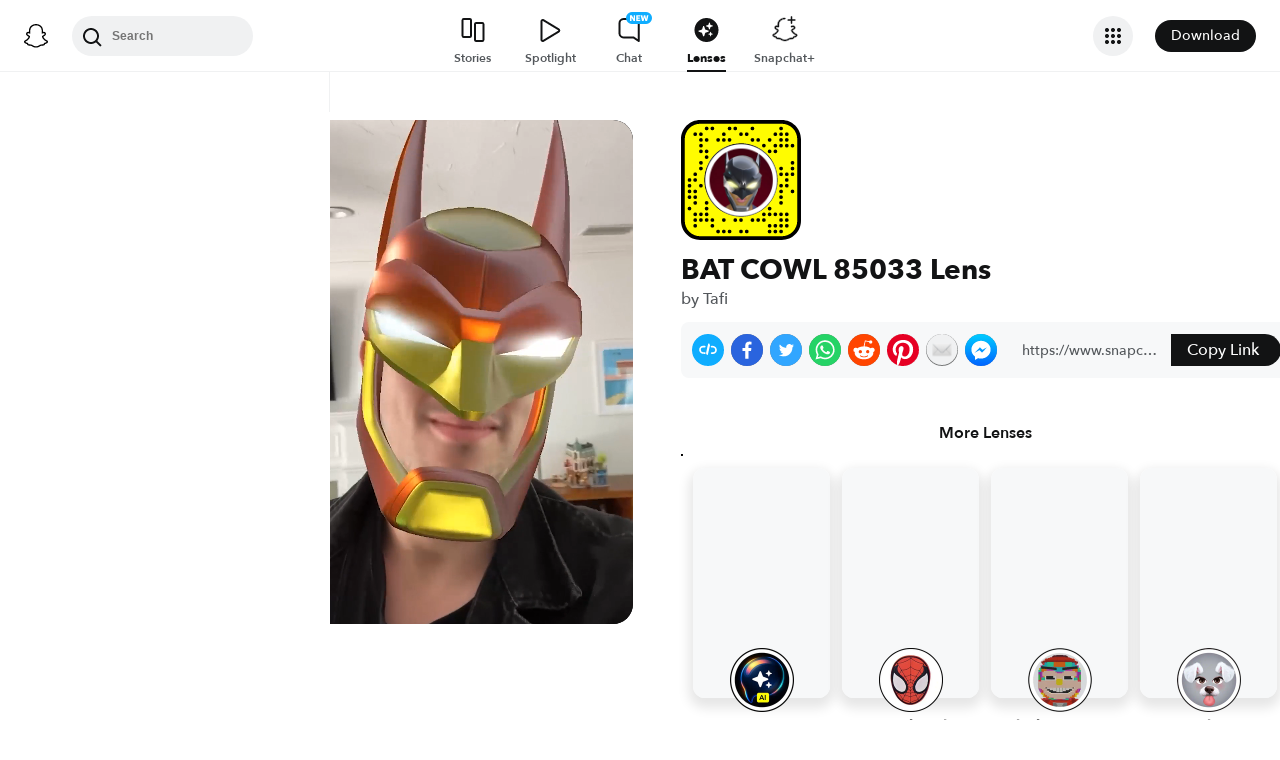

--- FILE ---
content_type: image/svg+xml
request_url: https://app.snapchat.com/web/deeplink/snapcode?data=1e6d13002f5a4749a1e3a676479b2dcd&version=1&type=svg
body_size: 97364
content:
<?xml version="1.0" encoding="UTF-8" standalone="no"?>
<svg xmlns:xlink="http://www.w3.org/1999/xlink" height="320" version="1.1" viewBox="0 0 320 320" width="320" xmlns="http://www.w3.org/2000/svg">
  <defs>
    <rect height="320" id="rect" rx="51.2" width="320" x="0" y="0"/>
    <clipPath id="clip">
      <use xlink:href="#rect"/>
    </clipPath>
  </defs>
  <image clip-path="url(#clip)" height="62.0%" width="62.0%" x="61.25" xlink:href="[data-uri]" y="61.25"/>
  <path d="M60,160C60,104.78,104.78,60,160,60L160,60C215.22,60,260,104.78,260,160L260,160C260,215.22,215.22,260,160,260L160,260C104.78,260,60,215.22,60,160L60,160M0,268.8C0,297.07,22.93,320,51.2,320L268.8,320C297.07,320,320,297.07,320,268.8L320,51.2C320,22.93,297.07,0,268.8,0L51.2,0C22.93,0,0,22.93,0,51.2L0,268.8" fill="#000000"/>
  <path d="M10,51.2C10,28.45,28.45,10,51.2,10L268.8,10C291.55,10,310,28.45,310,51.2L310,268.8C310,291.55,291.55,310,268.8,310L51.2,310C28.45,310,10,291.55,10,268.8L10,51.2M68.42,17.63A5,5,0,0,0,68.42,27.63A5,5,0,0,0,68.42,17.63M83.68,17.63A5,5,0,0,0,83.68,27.63A5,5,0,0,0,83.68,17.63M129.47,17.63A5,5,0,0,0,129.47,27.63A5,5,0,0,0,129.47,17.63M144.74,17.63A5,5,0,0,0,144.74,27.63A5,5,0,0,0,144.74,17.63M190.53,17.63A5,5,0,0,0,190.53,27.63A5,5,0,0,0,190.53,17.63M266.84,17.63A5,5,0,0,0,266.84,27.63A5,5,0,0,0,266.84,17.63M37.89,32.89A5,5,0,0,0,37.89,42.89A5,5,0,0,0,37.89,32.89M53.16,32.89A5,5,0,0,0,53.16,42.89A5,5,0,0,0,53.16,32.89M114.21,32.89A5,5,0,0,0,114.21,42.89A5,5,0,0,0,114.21,32.89M160,32.89A5,5,0,0,0,160,42.89A5,5,0,0,0,160,32.89M175.26,32.89A5,5,0,0,0,175.26,42.89A5,5,0,0,0,175.26,32.89M251.58,32.89A5,5,0,0,0,251.58,42.89A5,5,0,0,0,251.58,32.89M266.84,32.89A5,5,0,0,0,266.84,42.89A5,5,0,0,0,266.84,32.89M282.11,32.89A5,5,0,0,0,282.11,42.89A5,5,0,0,0,282.11,32.89M53.16,48.16A5,5,0,0,0,53.16,58.16A5,5,0,0,0,53.16,48.16M68.42,48.16A5,5,0,0,0,68.42,58.16A5,5,0,0,0,68.42,48.16M98.95,48.16A5,5,0,0,0,98.95,58.16A5,5,0,0,0,98.95,48.16M114.21,48.16A5,5,0,0,0,114.21,58.16A5,5,0,0,0,114.21,48.16M129.47,48.16A5,5,0,0,0,129.47,58.16A5,5,0,0,0,129.47,48.16M190.53,48.16A5,5,0,0,0,190.53,58.16A5,5,0,0,0,190.53,48.16M205.79,48.16A5,5,0,0,0,205.79,58.16A5,5,0,0,0,205.79,48.16M236.32,48.16A5,5,0,0,0,236.32,58.16A5,5,0,0,0,236.32,48.16M266.84,48.16A5,5,0,0,0,266.84,58.16A5,5,0,0,0,266.84,48.16M282.11,48.16A5,5,0,0,0,282.11,58.16A5,5,0,0,0,282.11,48.16M53.16,63.42A5,5,0,0,0,53.16,73.42A5,5,0,0,0,53.16,63.42M221.05,63.42A5,5,0,0,0,221.05,73.42A5,5,0,0,0,221.05,63.42M251.58,63.42A5,5,0,0,0,251.58,73.42A5,5,0,0,0,251.58,63.42M266.84,63.42A5,5,0,0,0,266.84,73.42A5,5,0,0,0,266.84,63.42M282.11,63.42A5,5,0,0,0,282.11,73.42A5,5,0,0,0,282.11,63.42M297.37,63.42A5,5,0,0,0,297.37,73.42A5,5,0,0,0,297.37,63.42M53.16,78.68A5,5,0,0,0,53.16,88.68A5,5,0,0,0,53.16,78.68M68.42,78.68A5,5,0,0,0,68.42,88.68A5,5,0,0,0,68.42,78.68M236.32,78.68A5,5,0,0,0,236.32,88.68A5,5,0,0,0,236.32,78.68M251.58,78.68A5,5,0,0,0,251.58,88.68A5,5,0,0,0,251.58,78.68M68.42,93.95A5,5,0,0,0,68.42,103.95A5,5,0,0,0,68.42,93.95M53.16,109.21A5,5,0,0,0,53.16,119.21A5,5,0,0,0,53.16,109.21M297.37,109.21A5,5,0,0,0,297.37,119.21A5,5,0,0,0,297.37,109.21M53.16,124.47A5,5,0,0,0,53.16,134.47A5,5,0,0,0,53.16,124.47M266.84,124.47A5,5,0,0,0,266.84,134.47A5,5,0,0,0,266.84,124.47M297.37,124.47A5,5,0,0,0,297.37,134.47A5,5,0,0,0,297.37,124.47M37.89,139.74A5,5,0,0,0,37.89,149.74A5,5,0,0,0,37.89,139.74M266.84,139.74A5,5,0,0,0,266.84,149.74A5,5,0,0,0,266.84,139.74M282.11,139.74A5,5,0,0,0,282.11,149.74A5,5,0,0,0,282.11,139.74M297.37,139.74A5,5,0,0,0,297.37,149.74A5,5,0,0,0,297.37,139.74M22.63,155A5,5,0,0,0,22.63,165A5,5,0,0,0,22.63,155M37.89,155A5,5,0,0,0,37.89,165A5,5,0,0,0,37.89,155M282.11,155A5,5,0,0,0,282.11,165A5,5,0,0,0,282.11,155M22.63,170.26A5,5,0,0,0,22.63,180.26A5,5,0,0,0,22.63,170.26M53.16,170.26A5,5,0,0,0,53.16,180.26A5,5,0,0,0,53.16,170.26M266.84,170.26A5,5,0,0,0,266.84,180.26A5,5,0,0,0,266.84,170.26M282.11,170.26A5,5,0,0,0,282.11,180.26A5,5,0,0,0,282.11,170.26M22.63,185.53A5,5,0,0,0,22.63,195.53A5,5,0,0,0,22.63,185.53M37.89,185.53A5,5,0,0,0,37.89,195.53A5,5,0,0,0,37.89,185.53M266.84,185.53A5,5,0,0,0,266.84,195.53A5,5,0,0,0,266.84,185.53M297.37,185.53A5,5,0,0,0,297.37,195.53A5,5,0,0,0,297.37,185.53M22.63,200.79A5,5,0,0,0,22.63,210.79A5,5,0,0,0,22.63,200.79M37.89,200.79A5,5,0,0,0,37.89,210.79A5,5,0,0,0,37.89,200.79M266.84,200.79A5,5,0,0,0,266.84,210.79A5,5,0,0,0,266.84,200.79M37.89,216.05A5,5,0,0,0,37.89,226.05A5,5,0,0,0,37.89,216.05M68.42,216.05A5,5,0,0,0,68.42,226.05A5,5,0,0,0,68.42,216.05M266.84,216.05A5,5,0,0,0,266.84,226.05A5,5,0,0,0,266.84,216.05M22.63,231.32A5,5,0,0,0,22.63,241.32A5,5,0,0,0,22.63,231.32M68.42,231.32A5,5,0,0,0,68.42,241.32A5,5,0,0,0,68.42,231.32M236.32,231.32A5,5,0,0,0,236.32,241.32A5,5,0,0,0,236.32,231.32M37.89,246.58A5,5,0,0,0,37.89,256.58A5,5,0,0,0,37.89,246.58M53.16,246.58A5,5,0,0,0,53.16,256.58A5,5,0,0,0,53.16,246.58M68.42,246.58A5,5,0,0,0,68.42,256.58A5,5,0,0,0,68.42,246.58M221.05,246.58A5,5,0,0,0,221.05,256.58A5,5,0,0,0,221.05,246.58M236.32,246.58A5,5,0,0,0,236.32,256.58A5,5,0,0,0,236.32,246.58M251.58,246.58A5,5,0,0,0,251.58,256.58A5,5,0,0,0,251.58,246.58M266.84,246.58A5,5,0,0,0,266.84,256.58A5,5,0,0,0,266.84,246.58M282.11,246.58A5,5,0,0,0,282.11,256.58A5,5,0,0,0,282.11,246.58M37.89,261.84A5,5,0,0,0,37.89,271.84A5,5,0,0,0,37.89,261.84M53.16,261.84A5,5,0,0,0,53.16,271.84A5,5,0,0,0,53.16,261.84M68.42,261.84A5,5,0,0,0,68.42,271.84A5,5,0,0,0,68.42,261.84M83.68,261.84A5,5,0,0,0,83.68,271.84A5,5,0,0,0,83.68,261.84M114.21,261.84A5,5,0,0,0,114.21,271.84A5,5,0,0,0,114.21,261.84M144.74,261.84A5,5,0,0,0,144.74,271.84A5,5,0,0,0,144.74,261.84M160,261.84A5,5,0,0,0,160,271.84A5,5,0,0,0,160,261.84M190.53,261.84A5,5,0,0,0,190.53,271.84A5,5,0,0,0,190.53,261.84M205.79,261.84A5,5,0,0,0,205.79,271.84A5,5,0,0,0,205.79,261.84M221.05,261.84A5,5,0,0,0,221.05,271.84A5,5,0,0,0,221.05,261.84M266.84,261.84A5,5,0,0,0,266.84,271.84A5,5,0,0,0,266.84,261.84M282.11,261.84A5,5,0,0,0,282.11,271.84A5,5,0,0,0,282.11,261.84M37.89,277.11A5,5,0,0,0,37.89,287.11A5,5,0,0,0,37.89,277.11M83.68,277.11A5,5,0,0,0,83.68,287.11A5,5,0,0,0,83.68,277.11M236.32,277.11A5,5,0,0,0,236.32,287.11A5,5,0,0,0,236.32,277.11M251.58,277.11A5,5,0,0,0,251.58,287.11A5,5,0,0,0,251.58,277.11M266.84,277.11A5,5,0,0,0,266.84,287.11A5,5,0,0,0,266.84,277.11M282.11,277.11A5,5,0,0,0,282.11,287.11A5,5,0,0,0,282.11,277.11M98.95,292.37A5,5,0,0,0,98.95,302.37A5,5,0,0,0,98.95,292.37M114.21,292.37A5,5,0,0,0,114.21,302.37A5,5,0,0,0,114.21,292.37M129.47,292.37A5,5,0,0,0,129.47,302.37A5,5,0,0,0,129.47,292.37M160,292.37A5,5,0,0,0,160,302.37A5,5,0,0,0,160,292.37M175.26,292.37A5,5,0,0,0,175.26,302.37A5,5,0,0,0,175.26,292.37M236.32,292.37A5,5,0,0,0,236.32,302.37A5,5,0,0,0,236.32,292.37M251.58,292.37A5,5,0,0,0,251.58,302.37A5,5,0,0,0,251.58,292.37M266.84,292.37A5,5,0,0,0,266.84,302.37A5,5,0,0,0,266.84,292.37M62,160C62,214.12,105.88,258,160,258L160,258C214.12,258,258,214.12,258,160L258,160C258,105.88,214.12,62,160,62L160,62C105.88,62,62,105.88,62,160L62,160" fill="#FFFC00"/>
</svg>


--- FILE ---
content_type: application/javascript
request_url: https://lens.snapchat.com/_next/static/chunks/6307-ccffb943ced45f7a.js
body_size: 81517
content:
(self.webpackChunk_N_E=self.webpackChunk_N_E||[]).push([[6307],{16561:function(e,t){"use strict";var r,i,n,o,s,a;Object.defineProperty(t,"__esModule",{value:!0}),t.protobufPackage=t.ShareStatus=t.ShareSource=t.ShareDestination=void 0,t.shareDestinationFromJSON=function(e){switch(e){case 0:case"WEB_SHARE_DESTINATION_UNKNOWN":return i.WEB_SHARE_DESTINATION_UNKNOWN;case 1:case"WEB_SHARE_API":return i.WEB_SHARE_API;case 2:case"COPY_LINK":return i.COPY_LINK;case 3:case"MESSAGES":return i.MESSAGES;case 4:case"FACEBOOK":return i.FACEBOOK;case 5:case"MESSENGER":return i.MESSENGER;case 6:case"TIKTOK":return i.TIKTOK;case 7:case"TWITTER":return i.TWITTER;case 8:case"WHATSAPP":return i.WHATSAPP;case 9:case"INSTAGRAM":return i.INSTAGRAM;case 10:case"REDDIT":return i.REDDIT;case 11:case"PINTEREST":return i.PINTEREST;case 12:case"MAIL":return i.MAIL;case 13:case"WEB_SHARE_TO_SNAPCHAT":return i.WEB_SHARE_TO_SNAPCHAT;case 14:case"EMBED":return i.EMBED;default:return i.UNRECOGNIZED}},t.shareDestinationToJSON=function(e){switch(e){case i.WEB_SHARE_DESTINATION_UNKNOWN:return"WEB_SHARE_DESTINATION_UNKNOWN";case i.WEB_SHARE_API:return"WEB_SHARE_API";case i.COPY_LINK:return"COPY_LINK";case i.MESSAGES:return"MESSAGES";case i.FACEBOOK:return"FACEBOOK";case i.MESSENGER:return"MESSENGER";case i.TIKTOK:return"TIKTOK";case i.TWITTER:return"TWITTER";case i.WHATSAPP:return"WHATSAPP";case i.INSTAGRAM:return"INSTAGRAM";case i.REDDIT:return"REDDIT";case i.PINTEREST:return"PINTEREST";case i.MAIL:return"MAIL";case i.WEB_SHARE_TO_SNAPCHAT:return"WEB_SHARE_TO_SNAPCHAT";case i.EMBED:return"EMBED";case i.UNRECOGNIZED:default:return"UNRECOGNIZED"}},t.shareSourceFromJSON=function(e){switch(e){case 0:case"WEB_SHARE_SHEET":return r.WEB_SHARE_SHEET;case 1:case"WEB_SHARE_BAR":return r.WEB_SHARE_BAR;default:return r.UNRECOGNIZED}},t.shareSourceToJSON=function(e){switch(e){case r.WEB_SHARE_SHEET:return"WEB_SHARE_SHEET";case r.WEB_SHARE_BAR:return"WEB_SHARE_BAR";case r.UNRECOGNIZED:default:return"UNRECOGNIZED"}},t.shareStatusFromJSON=function(e){switch(e){case 0:case"UNKNOWN":return n.UNKNOWN;case 1:case"SUCCESS":return n.SUCCESS;case 2:case"FAILED":return n.FAILED;case 3:case"ABORTED":return n.ABORTED;default:return n.UNRECOGNIZED}},t.shareStatusToJSON=function(e){switch(e){case n.UNKNOWN:return"UNKNOWN";case n.SUCCESS:return"SUCCESS";case n.FAILED:return"FAILED";case n.ABORTED:return"ABORTED";case n.UNRECOGNIZED:default:return"UNRECOGNIZED"}},t.protobufPackage="snapchat.web.stories",t.ShareSource=r,(o=r||(t.ShareSource=r={}))[o.WEB_SHARE_SHEET=0]="WEB_SHARE_SHEET",o[o.WEB_SHARE_BAR=1]="WEB_SHARE_BAR",o[o.UNRECOGNIZED=-1]="UNRECOGNIZED",t.ShareDestination=i,(s=i||(t.ShareDestination=i={}))[s.WEB_SHARE_DESTINATION_UNKNOWN=0]="WEB_SHARE_DESTINATION_UNKNOWN",s[s.WEB_SHARE_API=1]="WEB_SHARE_API",s[s.COPY_LINK=2]="COPY_LINK",s[s.MESSAGES=3]="MESSAGES",s[s.FACEBOOK=4]="FACEBOOK",s[s.MESSENGER=5]="MESSENGER",s[s.TIKTOK=6]="TIKTOK",s[s.TWITTER=7]="TWITTER",s[s.WHATSAPP=8]="WHATSAPP",s[s.INSTAGRAM=9]="INSTAGRAM",s[s.REDDIT=10]="REDDIT",s[s.PINTEREST=11]="PINTEREST",s[s.MAIL=12]="MAIL",s[s.WEB_SHARE_TO_SNAPCHAT=13]="WEB_SHARE_TO_SNAPCHAT",s[s.EMBED=14]="EMBED",s[s.UNRECOGNIZED=-1]="UNRECOGNIZED",t.ShareStatus=n,(a=n||(t.ShareStatus=n={}))[a.UNKNOWN=0]="UNKNOWN",a[a.SUCCESS=1]="SUCCESS",a[a.FAILED=2]="FAILED",a[a.ABORTED=3]="ABORTED",a[a.UNRECOGNIZED=-1]="UNRECOGNIZED"},45778:function(e,t,r){"use strict";var i=r(4079);function n(e,t){if(e===t)return 0;for(var r=e.length,i=t.length,n=0,o=Math.min(r,i);n<o;++n)if(e[n]!==t[n]){r=e[n],i=t[n];break}return r<i?-1:i<r?1:0}function o(e){return r.g.Buffer&&"function"==typeof r.g.Buffer.isBuffer?r.g.Buffer.isBuffer(e):!!(null!=e&&e._isBuffer)}var s=r(91485),a=Object.prototype.hasOwnProperty,u=Array.prototype.slice,c="foo"===(function(){}).name;function l(e){return Object.prototype.toString.call(e)}function f(e){return!o(e)&&"function"==typeof r.g.ArrayBuffer&&("function"==typeof ArrayBuffer.isView?ArrayBuffer.isView(e):!!e&&!!(e instanceof DataView||e.buffer&&e.buffer instanceof ArrayBuffer))}var h=e.exports=g,p=/\s*function\s+([^\(\s]*)\s*/;function d(e){if(s.isFunction(e)){if(c)return e.name;var t=e.toString().match(p);return t&&t[1]}}function v(e,t){return"string"==typeof e?e.length<t?e:e.slice(0,t):e}function y(e){if(c||!s.isFunction(e))return s.inspect(e);var t=d(e);return"[Function"+(t?": "+t:"")+"]"}function m(e,t,r,i,n){throw new h.AssertionError({message:r,actual:e,expected:t,operator:i,stackStartFunction:n})}function g(e,t){e||m(e,!0,t,"==",h.ok)}function b(e,t,r,i){if(e===t)return!0;if(o(e)&&o(t))return 0===n(e,t);if(s.isDate(e)&&s.isDate(t))return e.getTime()===t.getTime();if(s.isRegExp(e)&&s.isRegExp(t))return e.source===t.source&&e.global===t.global&&e.multiline===t.multiline&&e.lastIndex===t.lastIndex&&e.ignoreCase===t.ignoreCase;if((null===e||"object"!=typeof e)&&(null===t||"object"!=typeof t))return r?e===t:e==t;if(f(e)&&f(t)&&l(e)===l(t)&&!(e instanceof Float32Array||e instanceof Float64Array))return 0===n(new Uint8Array(e.buffer),new Uint8Array(t.buffer));if(o(e)!==o(t))return!1;var a=(i=i||{actual:[],expected:[]}).actual.indexOf(e);return -1!==a&&a===i.expected.indexOf(t)||(i.actual.push(e),i.expected.push(t),function(e,t,r,i){if(null==e||null==t)return!1;if(s.isPrimitive(e)||s.isPrimitive(t))return e===t;if(r&&Object.getPrototypeOf(e)!==Object.getPrototypeOf(t))return!1;var n,o,a=E(e),c=E(t);if(a&&!c||!a&&c)return!1;if(a)return b(e=u.call(e),t=u.call(t),r);var l=S(e),f=S(t);if(l.length!==f.length)return!1;for(l.sort(),f.sort(),o=l.length-1;o>=0;o--)if(l[o]!==f[o])return!1;for(o=l.length-1;o>=0;o--)if(!b(e[n=l[o]],t[n],r,i))return!1;return!0}(e,t,r,i))}function E(e){return"[object Arguments]"==Object.prototype.toString.call(e)}function I(e,t){if(!e||!t)return!1;if("[object RegExp]"==Object.prototype.toString.call(t))return t.test(e);try{if(e instanceof t)return!0}catch(e){}return!Error.isPrototypeOf(t)&&!0===t.call({},e)}function T(e,t,r,i){if("function"!=typeof t)throw TypeError('"block" argument must be a function');"string"==typeof r&&(i=r,r=null),n=function(e){var t;try{e()}catch(e){t=e}return t}(t),i=(r&&r.name?" ("+r.name+").":".")+(i?" "+i:"."),e&&!n&&m(n,r,"Missing expected exception"+i);var n,o="string"==typeof i,a=!e&&s.isError(n),u=!e&&n&&!r;if((a&&o&&I(n,r)||u)&&m(n,r,"Got unwanted exception"+i),e&&n&&r&&!I(n,r)||!e&&n)throw n}h.AssertionError=function(e){this.name="AssertionError",this.actual=e.actual,this.expected=e.expected,this.operator=e.operator,e.message?(this.message=e.message,this.generatedMessage=!1):(this.message=v(y(this.actual),128)+" "+this.operator+" "+v(y(this.expected),128),this.generatedMessage=!0);var t=e.stackStartFunction||m;if(Error.captureStackTrace)Error.captureStackTrace(this,t);else{var r=Error();if(r.stack){var i=r.stack,n=d(t),o=i.indexOf("\n"+n);if(o>=0){var s=i.indexOf("\n",o+1);i=i.substring(s+1)}this.stack=i}}},s.inherits(h.AssertionError,Error),h.fail=m,h.ok=g,h.equal=function(e,t,r){e!=t&&m(e,t,r,"==",h.equal)},h.notEqual=function(e,t,r){e==t&&m(e,t,r,"!=",h.notEqual)},h.deepEqual=function(e,t,r){b(e,t,!1)||m(e,t,r,"deepEqual",h.deepEqual)},h.deepStrictEqual=function(e,t,r){b(e,t,!0)||m(e,t,r,"deepStrictEqual",h.deepStrictEqual)},h.notDeepEqual=function(e,t,r){b(e,t,!1)&&m(e,t,r,"notDeepEqual",h.notDeepEqual)},h.notDeepStrictEqual=function e(t,r,i){b(t,r,!0)&&m(t,r,i,"notDeepStrictEqual",e)},h.strictEqual=function(e,t,r){e!==t&&m(e,t,r,"===",h.strictEqual)},h.notStrictEqual=function(e,t,r){e===t&&m(e,t,r,"!==",h.notStrictEqual)},h.throws=function(e,t,r){T(!0,e,t,r)},h.doesNotThrow=function(e,t,r){T(!1,e,t,r)},h.ifError=function(e){if(e)throw e},h.strict=i(function e(t,r){t||m(t,!0,r,"==",e)},h,{equal:h.strictEqual,deepEqual:h.deepStrictEqual,notEqual:h.notStrictEqual,notDeepEqual:h.notDeepStrictEqual}),h.strict.strict=h.strict;var S=Object.keys||function(e){var t=[];for(var r in e)a.call(e,r)&&t.push(r);return t}},35147:function(e){"function"==typeof Object.create?e.exports=function(e,t){e.super_=t,e.prototype=Object.create(t.prototype,{constructor:{value:e,enumerable:!1,writable:!0,configurable:!0}})}:e.exports=function(e,t){e.super_=t;var r=function(){};r.prototype=t.prototype,e.prototype=new r,e.prototype.constructor=e}},86819:function(e){e.exports=function(e){return e&&"object"==typeof e&&"function"==typeof e.copy&&"function"==typeof e.fill&&"function"==typeof e.readUInt8}},91485:function(e,t,r){var i,n=r(34406),o=/%[sdj%]/g;t.format=function(e){if(!m(e)){for(var t=[],r=0;r<arguments.length;r++)t.push(a(arguments[r]));return t.join(" ")}for(var r=1,i=arguments,n=i.length,s=String(e).replace(o,function(e){if("%%"===e)return"%";if(r>=n)return e;switch(e){case"%s":return String(i[r++]);case"%d":return Number(i[r++]);case"%j":try{return JSON.stringify(i[r++])}catch(e){return"[Circular]"}default:return e}}),u=i[r];r<n;u=i[++r])v(u)||!E(u)?s+=" "+u:s+=" "+a(u);return s},t.deprecate=function(e,i){if(g(r.g.process))return function(){return t.deprecate(e,i).apply(this,arguments)};if(!0===n.noDeprecation)return e;var o=!1;return function(){if(!o){if(n.throwDeprecation)throw Error(i);n.traceDeprecation?console.trace(i):console.error(i),o=!0}return e.apply(this,arguments)}};var s={};function a(e,r){var i={seen:[],stylize:c};return arguments.length>=3&&(i.depth=arguments[2]),arguments.length>=4&&(i.colors=arguments[3]),d(r)?i.showHidden=r:r&&t._extend(i,r),g(i.showHidden)&&(i.showHidden=!1),g(i.depth)&&(i.depth=2),g(i.colors)&&(i.colors=!1),g(i.customInspect)&&(i.customInspect=!0),i.colors&&(i.stylize=u),l(i,e,i.depth)}function u(e,t){var r=a.styles[t];return r?"\x1b["+a.colors[r][0]+"m"+e+"\x1b["+a.colors[r][1]+"m":e}function c(e,t){return e}function l(e,r,i){if(e.customInspect&&r&&S(r.inspect)&&r.inspect!==t.inspect&&!(r.constructor&&r.constructor.prototype===r)){var n,o,s,a,u,c=r.inspect(i,e);return m(c)||(c=l(e,c,i)),c}var E=function(e,t){if(g(t))return e.stylize("undefined","undefined");if(m(t)){var r="'"+JSON.stringify(t).replace(/^"|"$/g,"").replace(/'/g,"\\'").replace(/\\"/g,'"')+"'";return e.stylize(r,"string")}return y(t)?e.stylize(""+t,"number"):d(t)?e.stylize(""+t,"boolean"):v(t)?e.stylize("null","null"):void 0}(e,r);if(E)return E;var O=Object.keys(r),_=(a={},O.forEach(function(e,t){a[e]=!0}),a);if(e.showHidden&&(O=Object.getOwnPropertyNames(r)),T(r)&&(O.indexOf("message")>=0||O.indexOf("description")>=0))return f(r);if(0===O.length){if(S(r)){var N=r.name?": "+r.name:"";return e.stylize("[Function"+N+"]","special")}if(b(r))return e.stylize(RegExp.prototype.toString.call(r),"regexp");if(I(r))return e.stylize(Date.prototype.toString.call(r),"date");if(T(r))return f(r)}var w="",A=!1,R=["{","}"];return(p(r)&&(A=!0,R=["[","]"]),S(r)&&(w=" [Function"+(r.name?": "+r.name:"")+"]"),b(r)&&(w=" "+RegExp.prototype.toString.call(r)),I(r)&&(w=" "+Date.prototype.toUTCString.call(r)),T(r)&&(w=" "+f(r)),0!==O.length||A&&0!=r.length)?i<0?b(r)?e.stylize(RegExp.prototype.toString.call(r),"regexp"):e.stylize("[Object]","special"):(e.seen.push(r),u=A?function(e,t,r,i,n){for(var o=[],s=0,a=t.length;s<a;++s)k(t,String(s))?o.push(h(e,t,r,i,String(s),!0)):o.push("");return n.forEach(function(n){n.match(/^\d+$/)||o.push(h(e,t,r,i,n,!0))}),o}(e,r,i,_,O):O.map(function(t){return h(e,r,i,_,t,A)}),e.seen.pop(),n=w,o=R,s=0,u.reduce(function(e,t){return s++,t.indexOf("\n")>=0&&s++,e+t.replace(/\u001b\[\d\d?m/g,"").length+1},0)>60?o[0]+(""===n?"":n+"\n ")+" "+u.join(",\n  ")+" "+o[1]:o[0]+n+" "+u.join(", ")+" "+o[1]):R[0]+w+R[1]}function f(e){return"["+Error.prototype.toString.call(e)+"]"}function h(e,t,r,i,n,o){var s,a,u;if((u=Object.getOwnPropertyDescriptor(t,n)||{value:t[n]}).get?a=u.set?e.stylize("[Getter/Setter]","special"):e.stylize("[Getter]","special"):u.set&&(a=e.stylize("[Setter]","special")),k(i,n)||(s="["+n+"]"),!a&&(0>e.seen.indexOf(u.value)?(a=v(r)?l(e,u.value,null):l(e,u.value,r-1)).indexOf("\n")>-1&&(a=o?a.split("\n").map(function(e){return"  "+e}).join("\n").substr(2):"\n"+a.split("\n").map(function(e){return"   "+e}).join("\n")):a=e.stylize("[Circular]","special")),g(s)){if(o&&n.match(/^\d+$/))return a;(s=JSON.stringify(""+n)).match(/^"([a-zA-Z_][a-zA-Z_0-9]*)"$/)?(s=s.substr(1,s.length-2),s=e.stylize(s,"name")):(s=s.replace(/'/g,"\\'").replace(/\\"/g,'"').replace(/(^"|"$)/g,"'"),s=e.stylize(s,"string"))}return s+": "+a}function p(e){return Array.isArray(e)}function d(e){return"boolean"==typeof e}function v(e){return null===e}function y(e){return"number"==typeof e}function m(e){return"string"==typeof e}function g(e){return void 0===e}function b(e){return E(e)&&"[object RegExp]"===O(e)}function E(e){return"object"==typeof e&&null!==e}function I(e){return E(e)&&"[object Date]"===O(e)}function T(e){return E(e)&&("[object Error]"===O(e)||e instanceof Error)}function S(e){return"function"==typeof e}function O(e){return Object.prototype.toString.call(e)}function _(e){return e<10?"0"+e.toString(10):e.toString(10)}t.debuglog=function(e){if(g(i)&&(i=n.env.NODE_DEBUG||""),!s[e=e.toUpperCase()]){if(RegExp("\\b"+e+"\\b","i").test(i)){var r=n.pid;s[e]=function(){var i=t.format.apply(t,arguments);console.error("%s %d: %s",e,r,i)}}else s[e]=function(){}}return s[e]},t.inspect=a,a.colors={bold:[1,22],italic:[3,23],underline:[4,24],inverse:[7,27],white:[37,39],grey:[90,39],black:[30,39],blue:[34,39],cyan:[36,39],green:[32,39],magenta:[35,39],red:[31,39],yellow:[33,39]},a.styles={special:"cyan",number:"yellow",boolean:"yellow",undefined:"grey",null:"bold",string:"green",date:"magenta",regexp:"red"},t.isArray=p,t.isBoolean=d,t.isNull=v,t.isNullOrUndefined=function(e){return null==e},t.isNumber=y,t.isString=m,t.isSymbol=function(e){return"symbol"==typeof e},t.isUndefined=g,t.isRegExp=b,t.isObject=E,t.isDate=I,t.isError=T,t.isFunction=S,t.isPrimitive=function(e){return null===e||"boolean"==typeof e||"number"==typeof e||"string"==typeof e||"symbol"==typeof e||void 0===e},t.isBuffer=r(86819);var N=["Jan","Feb","Mar","Apr","May","Jun","Jul","Aug","Sep","Oct","Nov","Dec"];function k(e,t){return Object.prototype.hasOwnProperty.call(e,t)}t.log=function(){var e,r;console.log("%s - %s",(r=[_((e=new Date).getHours()),_(e.getMinutes()),_(e.getSeconds())].join(":"),[e.getDate(),N[e.getMonth()],r].join(" ")),t.format.apply(t,arguments))},t.inherits=r(35147),t._extend=function(e,t){if(!t||!E(t))return e;for(var r=Object.keys(t),i=r.length;i--;)e[r[i]]=t[r[i]];return e}},9850:function(e,t,r){var i=r(18874);e.exports=function(e){return i(e,5)}},34291:function(e){e.exports=function(){}},38421:function(e,t,r){"use strict";e.exports=r(2784)},29707:function(e,t){!function(){var e={direction:"horizontal",snapToLines:!0,linePosition:"auto",lineAlign:"start",textPosition:"auto",positionAlign:"auto",size:100,alignment:"center"},r=function(t){t||(t={"&amp":"&","&lt":"<","&gt":">","&lrm":"‎","&rlm":"‏","&nbsp":"\xa0"}),this.entities=t,this.parse=function(r,o){r=r.replace(/\0/g,"�");var s=Date.now(),a=0,u=r.split(/\r\n|\r|\n/),c=!1,l=[],f=[],h=[];function p(e,t){h.push({message:e,line:a+1,col:t})}var d=u[a],v=d.length,y="WEBVTT",m=0,g=y.length;for("\uFEFF"===d[0]&&(m=1,g+=1),(v<g||d.indexOf(y)!==0+m||v>g&&" "!==d[g]&&"	"!==d[g])&&p('No valid signature. (File needs to start with "WEBVTT".)'),a++;""!=u[a]&&void 0!=u[a];){if(p("No blank line after the signature."),-1!=u[a].indexOf("-->")){c=!0;break}a++}for(;void 0!=u[a];){for(;!c&&""==u[a];)a++;if(!c&&void 0==u[a])break;b=Object.assign({},e,{id:"",startTime:0,endTime:0,pauseOnExit:!1,direction:"horizontal",snapToLines:!0,linePosition:"auto",lineAlign:"start",textPosition:"auto",positionAlign:"auto",size:100,alignment:"center",text:"",tree:null});var b,E=!0;if(-1==u[a].indexOf("-->")){if(b.id=u[a],/^NOTE($|[ \t])/.test(b.id)){for(a++;""!=u[a]&&void 0!=u[a];)-1!=u[a].indexOf("-->")&&p("Cannot have timestamp in a comment."),a++;continue}if(/^STYLE($|[ \t])/.test(b.id)){var I=[],T=!1;for(a++;""!=u[a]&&void 0!=u[a];)-1!=u[a].indexOf("-->")&&(p("Cannot have timestamp in a style block."),T=!0),I.push(u[a]),a++;if(f.length){p("Style blocks cannot appear after the first cue.");continue}T||l.push(I.join("\n"));continue}if(""==u[++a]||void 0==u[a]){p("Cue identifier cannot be standalone.");continue}if(-1==u[a].indexOf("-->")){E=!1,p("Cue identifier needs to be followed by timestamp.");continue}}c=!1;var S=new i(u[a],p),O=0;if(f.length>0&&(O=f[f.length-1].startTime),E&&!S.parse(b,O)){for(b=null,a++;""!=u[a]&&void 0!=u[a];){if(-1!=u[a].indexOf("-->")){c=!0;break}a++}continue}for(a++;""!=u[a]&&void 0!=u[a];){if(-1!=u[a].indexOf("-->")){p("Blank line missing before cue."),c=!0;break}""!=b.text&&(b.text+="\n"),b.text+=u[a],a++}var _=new n(b.text,p,o,t);b.tree=_.parse(b.startTime,b.endTime),f.push(b)}return f.sort(function(e,t){return e.startTime<t.startTime?-1:e.startTime>t.startTime?1:e.endTime>t.endTime?-1:e.endTime<t.endTime?1:0}),{cues:f,errors:h,time:Date.now()-s,styles:l}}},i=function(e,t){var r=/[\u0020\t\f]/,i=/[^\u0020\t\f]/,e=e,n=0,o=function(e){t(e,n+1)};function s(t){for(;void 0!=e[n]&&t.test(e[n]);)n++}function a(t){for(var r="";void 0!=e[n]&&t.test(e[n]);)r+=e[n],n++;return r}function u(){var t,r,i,s,u="minutes";if(void 0==e[n]){o("No timestamp found.");return}if(!/\d/.test(e[n])){o("Timestamp must start with a character in the range 0-9.");return}if(((t=a(/\d/)).length>2||parseInt(t,10)>59)&&(u="hours"),":"!=e[n]){o("No time unit separator found.");return}if(n++,2!=(r=a(/\d/)).length){o("Must be exactly two digits.");return}if("hours"==u||":"==e[n]){if(":"!=e[n]){o("No seconds found or minutes is greater than 59.");return}if(n++,2!=(i=a(/\d/)).length){o("Must be exactly two digits.");return}}else{if(2!=t.length){o("Must be exactly two digits.");return}i=r,r=t,t="0"}if("."!=e[n]){o('No decimal separator (".") found.');return}if(n++,3!=(s=a(/\d/)).length){o("Milliseconds must be given in three digits.");return}if(parseInt(r,10)>59){o("You cannot have more than 59 minutes.");return}if(parseInt(i,10)>59){o("You cannot have more than 59 seconds.");return}return 3600*parseInt(t,10)+60*parseInt(r,10)+parseInt(i,10)+parseInt(s,10)/1e3}this.parse=function(t,a){if(s(r),t.startTime=u(),void 0!=t.startTime){if(t.startTime<a&&o("Start timestamp is not greater than or equal to start timestamp of previous cue."),i.test(e[n])&&o("Timestamp not separated from '-->' by whitespace."),s(r),"-"!=e[n]||"-"!=e[++n]||">"!=e[++n]){o("No valid timestamp separator found.");return}if(n++,i.test(e[n])&&o("'-->' not separated from timestamp by whitespace."),s(r),t.endTime=u(),void 0!=t.endTime)return t.endTime<=t.startTime&&o("End timestamp is not greater than start timestamp."),i.test(e[n]),s(r),function(e,t){for(var i=e.split(r),n=[],s=0;s<i.length;s++)if(""!=i[s]){var a=i[s].indexOf(":"),u=i[s].slice(0,a),c=i[s].slice(a+1);if(-1!=n.indexOf(u)&&o("Duplicate setting."),n.push(u),""==c){o("No value for setting defined.");return}if("vertical"==u){if("rl"!=c&&"lr"!=c){o("Writing direction can only be set to 'rl' or 'rl'.");continue}t.direction=c}else if("line"==u){if(/,/.test(c)){var l=c.split(",");c=l[0];var f=l[1]}if(!/^[-\d](\d*)(\.\d+)?%?$/.test(c)){o("Line position takes a number or percentage.");continue}if(-1!=c.indexOf("-",1)){o("Line position can only have '-' at the start.");continue}if(-1!=c.indexOf("%")&&c.indexOf("%")!=c.length-1){o("Line position can only have '%' at the end.");continue}if("-"==c[0]&&"%"==c[c.length-1]){o("Line position cannot be a negative percentage.");continue}var h=c,p=!1;if("%"==c[c.length-1]&&(p=!0,h=c.slice(0,c.length-1),parseInt(c,10)>100)){o("Line position cannot be >100%.");continue}if(""===h||isNaN(h)||!isFinite(h)){o("Line position needs to be a number");continue}if(void 0!==f){if(!["start","center","end"].includes(f)){o("Line alignment needs to be one of start, center or end");continue}t.lineAlign=f}t.snapToLines=!p,t.linePosition=parseFloat(h),parseFloat(h).toString()!==h&&(t.nonSerializable=!0)}else if("position"==u){if(/,/.test(c)){var l=c.split(",");c=l[0];var d=l[1]}if("%"!=c[c.length-1]){o("Text position must be a percentage.");continue}if(parseInt(c,10)>100||0>parseInt(c,10)){o("Text position needs to be between 0 and 100%.");continue}if(""===(h=c.slice(0,c.length-1))||isNaN(h)||!isFinite(h)){o("Line position needs to be a number");continue}if(void 0!==d){if(!["line-left","center","line-right"].includes(d)){o("Position alignment needs to be one of line-left, center or line-right");continue}t.positionAlign=d}t.textPosition=parseFloat(h)}else if("size"==u){if("%"!=c[c.length-1]){o("Size must be a percentage.");continue}if(parseInt(c,10)>100){o("Size cannot be >100%.");continue}var v=c.slice(0,c.length-1);if(void 0===v||""===v||isNaN(v)){o("Size needs to be a number"),v=100;continue}if((v=parseFloat(v))<0||v>100){o("Size needs to be between 0 and 100%.");continue}t.size=v}else if("align"==u){var y=["start","center","end","left","right"];if(-1==y.indexOf(c)){o("Alignment can only be set to one of "+y.join(", ")+".");continue}t.alignment=c}else o("Invalid setting.")}}(e.substring(n),t),!0}},this.parseTimestamp=function(){var t=u();if(void 0!=e[n]){o("Timestamp must not have trailing characters.");return}return t}},n=function(e,t,r,n){this.entities=n;var o=this,e=e,s=0,a=function(e){"metadata"!=r&&t(e,s+1)};this.parse=function(t,u){var c={children:[]},l=c,f=[];function h(e){l.children.push({type:"object",name:e[1],classes:e[2],children:[],parent:l}),l=l.children[l.children.length-1]}for(;void 0!=e[s];){var p=function(){for(var t="data",r="",i="",u=[];void 0!=e[s-1]||0==s;){var c=e[s];if("data"==t){if("&"==c)i=c,t="escape";else if("<"==c&&""==r)t="tag";else{if("<"==c||void 0==c)return["text",r];r+=c}}else if("escape"==t){if("<"==c||void 0==c){let e;return a("Incorrect escape."),(e=i.match(/^&#([0-9]+)$/))?r+=String.fromCharCode(e[1]):o.entities[i]?r+=o.entities[i]:r+=i,["text",r]}if("&"==c)a("Incorrect escape."),r+=i,i=c;else if(/[a-z#0-9]/i.test(c))i+=c;else if(";"==c){let e;(e=i.match(/^&#(x?[0-9]+)$/))?r+=String.fromCharCode("0"+e[1]):o.entities[i+c]?r+=o.entities[i+c]:(e=Object.keys(n).find(e=>i.startsWith(e)))?r+=o.entities[e]+i.slice(e.length)+c:(a("Incorrect escape."),r+=i+";"),t="data"}else a("Incorrect escape."),r+=i+c,t="data"}else if("tag"==t){if("	"==c||"\n"==c||"\f"==c||" "==c)t="start tag annotation";else if("."==c)t="start tag class";else if("/"==c)t="end tag";else if(/\d/.test(c))r=c,t="timestamp tag";else{if(">"==c||void 0==c)return">"==c&&s++,["start tag","",[],""];r=c,t="start tag"}}else if("start tag"==t){if("	"==c||"\f"==c||" "==c)t="start tag annotation";else if("\n"==c)i=c,t="start tag annotation";else if("."==c)t="start tag class";else{if(">"==c||void 0==c)return">"==c&&s++,["start tag",r,[],""];r+=c}}else if("start tag class"==t){if("	"==c||"\f"==c||" "==c)i&&u.push(i),i="",t="start tag annotation";else if("\n"==c)i&&u.push(i),i=c,t="start tag annotation";else if("."==c)i&&u.push(i),i="";else{if(">"==c||void 0==c)return">"==c&&s++,i&&u.push(i),["start tag",r,u,""];i+=c}}else if("start tag annotation"==t){if(">"==c||void 0==c)return">"==c&&s++,["start tag",r,u,i=i.split(/[\u0020\t\f\r\n]+/).filter(function(e){if(e)return!0}).join(" ")];i+=c}else if("end tag"==t){if(">"==c||void 0==c)return">"==c&&s++,["end tag",r];r+=c}else if("timestamp tag"==t){if(">"==c||void 0==c)return">"==c&&s++,["timestamp",r];r+=c}else a("Never happens.");s++}}();if("text"==p[0])l.children.push({type:"text",value:p[1],parent:l});else if("start tag"==p[0]){"chapters"==r&&a("Start tags not allowed in chapter title text.");var d=p[1];"v"!=d&&"lang"!=d&&""!=p[3]&&a("Only <v> and <lang> can have an annotation."),"c"==d||"i"==d||"b"==d||"u"==d||"ruby"==d?h(p):"rt"==d&&"ruby"==l.name?h(p):"v"==d?(function(e){for(var t=l;t;){if("v"==t.name)return!0;t=t.parent}}(0)&&a("<v> cannot be nested inside itself."),h(p),l.value=p[3],p[3]||a("<v> requires an annotation.")):"lang"==d?(h(p),l.value=p[3]):a("Incorrect start tag.")}else if("end tag"==p[0])"chapters"==r&&a("End tags not allowed in chapter title text."),p[1]==l.name?l=l.parent:"ruby"==p[1]&&"rt"==l.name?l=l.parent.parent:a("Incorrect end tag.");else if("timestamp"==p[0]){"chapters"==r&&a("Timestamp not allowed in chapter title text.");var v=new i(p[1],a).parseTimestamp();void 0!=v&&((v<=t||v>=u)&&a("Timestamp must be between start timestamp and end timestamp."),f.length>0&&f[f.length-1]>=v&&a("Timestamp must be greater than any previous timestamp."),l.children.push({type:"timestamp",value:v,parent:l}),f.push(v))}}for(;l.parent;)"v"!=l.name&&a("Required end tag missing."),l=l.parent;return function e(t){let r={...t};return t.children&&(r.children=t.children.map(e)),r.parent&&delete r.parent,r}(c)}},o=function(){function t(e){let t=("00"+1e3*(e-Math.floor(e)).toFixed(3)).slice(-3),r=0,i=0,n=0;return e>=3600&&(r=Math.floor(e/3600)),i=Math.floor((e-3600*r)/60),n=Math.floor(e-3600*r-60*i),(r?r+":":"")+(""+i).padStart(2,"0")+":"+(""+n).padStart(2,"0")+"."+t}this.serialize=function(r,i){var n,o="WEBVTT\n\n";if(i)for(var s=0;s<i.length;s++)o+="STYLE\n"+i[s]+"\n\n";for(var s=0;s<r.length;s++)o+=(void 0!==(n=r[s]).id?n.id+"\n":"")+t(n.startTime)+" --> "+t(n.endTime)+function(t){var r="";let i=Object.keys(e).filter(r=>t[r]!==e[r]);return i.includes("direction")&&(r+=" vertical:"+t.direction),i.includes("alignment")&&(r+=" align:"+t.alignment),i.includes("size")&&(r+=" size:"+t.size+"%"),(i.includes("lineAlign")||i.includes("linePosition"))&&(r+=" line:"+t.linePosition+(t.snapToLines?"":"%")+(t.lineAlign&&t.lineAlign!=e.lineAlign?","+t.lineAlign:"")),(i.includes("textPosition")||i.includes("positionAlign"))&&(r+=" position:"+t.textPosition+"%"+(t.positionAlign&&t.positionAlign!==e.positionAlign?","+t.positionAlign:"")),r}(n)+"\n"+function e(r){for(var i="",n=0;n<r.length;n++){var o=r[n];if("text"==o.type)i+=o.value.replace(/&/g,"&amp;").replace(/</g,"&lt;").replace(/>/g,"&gt;");else if("object"==o.type){if(i+="<"+o.name,o.classes)for(var s=0;s<o.classes.length;s++)i+="."+o.classes[s];o.value&&(i+=" "+o.value),i+=">",o.children&&(i+=e(o.children)),i+="</"+o.name+">"}else"timestamp"==o.type?i+="<"+t(o.value)+">":i+="<"+o.value+">"}return i}(n.tree.children)+"\n\n";return o}};function s(e){e.WebVTTParser=r,e.WebVTTCueTimingsAndSettingsParser=i,e.WebVTTCueTextParser=n,e.WebVTTSerializer=o}"undefined"!=typeof window&&s(window),s(t)}()},56322:function(e){e.exports=function(e,t){return t||(t=e.slice(0)),Object.freeze(Object.defineProperties(e,{raw:{value:Object.freeze(t)}}))},e.exports.__esModule=!0,e.exports.default=e.exports},82831:function(e,t,r){"use strict";let i;r.r(t),r.d(t,{ApolloCache:function(){return iS},ApolloClient:function(){return iT},ApolloConsumer:function(){return n7},ApolloError:function(){return tE},ApolloLink:function(){return e2},ApolloProvider:function(){return n5},Cache:function(){return y},DocumentTransform:function(){return rG},DocumentType:function(){return m},HttpLink:function(){return t4},InMemoryCache:function(){return na},MissingFieldError:function(){return iO},NetworkStatus:function(){return v},Observable:function(){return ea},ObservableQuery:function(){return r8},checkFetcher:function(){return tx},concat:function(){return nf},createHttpLink:function(){return t3},createQueryPreloader:function(){return oB},createSignalIfSupported:function(){return nh},defaultDataIdFromObject:function(){return iw},defaultPrinter:function(){return tW},disableExperimentalFragmentVariables:function(){return nX},disableFragmentWarnings:function(){return nJ},empty:function(){return nu},enableExperimentalFragmentVariables:function(){return n$},execute:function(){return e3},fallbackHttpConfig:function(){return tz},from:function(){return nc},fromError:function(){return tZ},fromPromise:function(){return nd},getApolloContext:function(){return n4},gql:function(){return nZ},isApolloError:function(){return tg},isNetworkRequestSettled:function(){return r0},isReference:function(){return eL},makeReference:function(){return eM},makeVar:function(){return ic},mergeOptions:function(){return iE},operationName:function(){return or},parseAndCheckHttpResponse:function(){return tP},parser:function(){return oi},resetApolloContext:function(){return n6},resetCaches:function(){return nY},rewriteURIForGET:function(){return tK},selectHttpOptionsAndBody:function(){return tG},selectHttpOptionsAndBodyInternal:function(){return tH},selectURI:function(){return ta},serializeFetchParameter:function(){return ts},setLogVerbosity:function(){return w},skipToken:function(){return oD},split:function(){return nl},throwServerError:function(){return ty},toPromise:function(){return np},useApolloClient:function(){return n8},useBackgroundQuery:function(){return oF},useFragment:function(){return om},useLazyQuery:function(){return ol},useLoadableQuery:function(){return oj},useMutation:function(){return of},useQuery:function(){return os},useQueryRefHandlers:function(){return oq},useReactiveVar:function(){return op},useReadQuery:function(){return oU},useSubscription:function(){return oh},useSuspenseQuery:function(){return oP}});var n,o,s,a,u,c,l,f,h,p,d,v,y,m,g,b=r(22970),E="Invariant Violation",I=Object.setPrototypeOf,T=void 0===I?function(e,t){return e.__proto__=t,e}:I,S=function(e){function t(r){void 0===r&&(r=E);var i=e.call(this,"number"==typeof r?E+": "+r+" (see https://github.com/apollographql/invariant-packages)":r)||this;return i.framesToPop=1,i.name=E,T(i,t.prototype),i}return(0,b.ZT)(t,e),t}(Error);function O(e,t){if(!e)throw new S(t)}var _=["debug","log","warn","error","silent"],N=_.indexOf("log");function k(e){return function(){if(_.indexOf(e)>=N)return(console[e]||console.log).apply(console,arguments)}}function w(e){var t=_[N];return N=Math.max(0,_.indexOf(e)),t}(n=O||(O={})).debug=k("debug"),n.log=k("log"),n.warn=k("warn"),n.error=k("error");var A="3.9.0";function R(e){try{return e()}catch(e){}}var D=R(function(){return globalThis})||R(function(){return window})||R(function(){return self})||R(function(){return global})||R(function(){return R.constructor("return this")()}),P=new Map;function x(e){var t=P.get(e)||1;return P.set(e,t+1),"".concat(e,":").concat(t,":").concat(Math.random().toString(36).slice(2))}function C(e,t){void 0===t&&(t=0);var r=x("stringifyForDisplay");return JSON.stringify(e,function(e,t){return void 0===t?r:t},t).split(JSON.stringify(r)).join("<undefined>")}function F(e){return function(t){for(var r=[],i=1;i<arguments.length;i++)r[i-1]=arguments[i];if("number"==typeof t){var n=t;(t=U(n))||(t=B(n,r),r=[])}e.apply(void 0,[t].concat(r))}}var M=Object.assign(function(e,t){for(var r=[],i=2;i<arguments.length;i++)r[i-2]=arguments[i];e||O(e,U(t,r)||B(t,r))},{debug:F(O.debug),log:F(O.log),warn:F(O.warn),error:F(O.error)});function L(e){for(var t=[],r=1;r<arguments.length;r++)t[r-1]=arguments[r];return new S(U(e,t)||B(e,t))}var j=Symbol.for("ApolloErrorMessageHandler_"+A);function q(e){return"string"==typeof e?e:C(e,2).slice(0,1e3)}function U(e,t){if(void 0===t&&(t=[]),e)return D[j]&&D[j](e,t.map(q))}function B(e,t){if(void 0===t&&(t=[]),e)return"An error occurred! For more details, see the full error text at https://go.apollo.dev/c/err#".concat(encodeURIComponent(JSON.stringify({version:A,message:e,args:t.map(q)})))}function V(e,t){(null==t||t>e.length)&&(t=e.length);for(var r=0,i=Array(t);r<t;r++)i[r]=e[r];return i}function Q(e,t){for(var r=0;r<t.length;r++){var i=t[r];i.enumerable=i.enumerable||!1,i.configurable=!0,"value"in i&&(i.writable=!0),Object.defineProperty(e,i.key,i)}}function z(e,t,r){return t&&Q(e.prototype,t),r&&Q(e,r),Object.defineProperty(e,"prototype",{writable:!1}),e}var W=function(){return"function"==typeof Symbol},G=function(e){return W()&&!!Symbol[e]},H=function(e){return G(e)?Symbol[e]:"@@"+e};W()&&!G("observable")&&(Symbol.observable=Symbol("observable"));var K=H("iterator"),Z=H("observable"),Y=H("species");function J(e,t){var r=e[t];if(null!=r){if("function"!=typeof r)throw TypeError(r+" is not a function");return r}}function $(e){var t=e.constructor;return void 0!==t&&null===(t=t[Y])&&(t=void 0),void 0!==t?t:ea}function X(e){X.log?X.log(e):setTimeout(function(){throw e})}function ee(e){Promise.resolve().then(function(){try{e()}catch(e){X(e)}})}function et(e){var t=e._cleanup;if(void 0!==t){if(e._cleanup=void 0,!t)return;try{if("function"==typeof t)t();else{var r=J(t,"unsubscribe");r&&r.call(t)}}catch(e){X(e)}}}function er(e){e._observer=void 0,e._queue=void 0,e._state="closed"}function ei(e,t,r){e._state="running";var i=e._observer;try{var n=J(i,t);switch(t){case"next":n&&n.call(i,r);break;case"error":if(er(e),n)n.call(i,r);else throw r;break;case"complete":er(e),n&&n.call(i)}}catch(e){X(e)}"closed"===e._state?et(e):"running"===e._state&&(e._state="ready")}function en(e,t,r){if("closed"!==e._state){if("buffering"===e._state){e._queue.push({type:t,value:r});return}if("ready"!==e._state){e._state="buffering",e._queue=[{type:t,value:r}],ee(function(){return function(e){var t=e._queue;if(t){e._queue=void 0,e._state="ready";for(var r=0;r<t.length&&(ei(e,t[r].type,t[r].value),"closed"!==e._state);++r);}}(e)});return}ei(e,t,r)}}var eo=function(){function e(e,t){this._cleanup=void 0,this._observer=e,this._queue=void 0,this._state="initializing";var r=new es(this);try{this._cleanup=t.call(void 0,r)}catch(e){r.error(e)}"initializing"===this._state&&(this._state="ready")}return e.prototype.unsubscribe=function(){"closed"!==this._state&&(er(this),et(this))},z(e,[{key:"closed",get:function(){return"closed"===this._state}}]),e}(),es=function(){function e(e){this._subscription=e}var t=e.prototype;return t.next=function(e){en(this._subscription,"next",e)},t.error=function(e){en(this._subscription,"error",e)},t.complete=function(){en(this._subscription,"complete")},z(e,[{key:"closed",get:function(){return"closed"===this._subscription._state}}]),e}(),ea=function(){function e(t){if(!(this instanceof e))throw TypeError("Observable cannot be called as a function");if("function"!=typeof t)throw TypeError("Observable initializer must be a function");this._subscriber=t}var t=e.prototype;return t.subscribe=function(e){return("object"!=typeof e||null===e)&&(e={next:e,error:arguments[1],complete:arguments[2]}),new eo(e,this._subscriber)},t.forEach=function(e){var t=this;return new Promise(function(r,i){if("function"!=typeof e){i(TypeError(e+" is not a function"));return}function n(){o.unsubscribe(),r()}var o=t.subscribe({next:function(t){try{e(t,n)}catch(e){i(e),o.unsubscribe()}},error:i,complete:r})})},t.map=function(e){var t=this;if("function"!=typeof e)throw TypeError(e+" is not a function");return new($(this))(function(r){return t.subscribe({next:function(t){try{t=e(t)}catch(e){return r.error(e)}r.next(t)},error:function(e){r.error(e)},complete:function(){r.complete()}})})},t.filter=function(e){var t=this;if("function"!=typeof e)throw TypeError(e+" is not a function");return new($(this))(function(r){return t.subscribe({next:function(t){try{if(!e(t))return}catch(e){return r.error(e)}r.next(t)},error:function(e){r.error(e)},complete:function(){r.complete()}})})},t.reduce=function(e){var t=this;if("function"!=typeof e)throw TypeError(e+" is not a function");var r=$(this),i=arguments.length>1,n=!1,o=arguments[1],s=o;return new r(function(r){return t.subscribe({next:function(t){var o=!n;if(n=!0,!o||i)try{s=e(s,t)}catch(e){return r.error(e)}else s=t},error:function(e){r.error(e)},complete:function(){if(!n&&!i)return r.error(TypeError("Cannot reduce an empty sequence"));r.next(s),r.complete()}})})},t.concat=function(){for(var e=this,t=arguments.length,r=Array(t),i=0;i<t;i++)r[i]=arguments[i];var n=$(this);return new n(function(t){var i,o=0;return function e(s){i=s.subscribe({next:function(e){t.next(e)},error:function(e){t.error(e)},complete:function(){o===r.length?(i=void 0,t.complete()):e(n.from(r[o++]))}})}(e),function(){i&&(i.unsubscribe(),i=void 0)}})},t.flatMap=function(e){var t=this;if("function"!=typeof e)throw TypeError(e+" is not a function");var r=$(this);return new r(function(i){var n=[],o=t.subscribe({next:function(t){if(e)try{t=e(t)}catch(e){return i.error(e)}var o=r.from(t).subscribe({next:function(e){i.next(e)},error:function(e){i.error(e)},complete:function(){var e=n.indexOf(o);e>=0&&n.splice(e,1),s()}});n.push(o)},error:function(e){i.error(e)},complete:function(){s()}});function s(){o.closed&&0===n.length&&i.complete()}return function(){n.forEach(function(e){return e.unsubscribe()}),o.unsubscribe()}})},t[Z]=function(){return this},e.from=function(t){var r="function"==typeof this?this:e;if(null==t)throw TypeError(t+" is not an object");var i=J(t,Z);if(i){var n=i.call(t);if(Object(n)!==n)throw TypeError(n+" is not an object");return n instanceof ea&&n.constructor===r?n:new r(function(e){return n.subscribe(e)})}if(G("iterator")&&(i=J(t,K)))return new r(function(e){ee(function(){if(!e.closed){for(var r,n=function(e,t){var r="undefined"!=typeof Symbol&&e[Symbol.iterator]||e["@@iterator"];if(r)return(r=r.call(e)).next.bind(r);if(Array.isArray(e)||(r=function(e,t){if(e){if("string"==typeof e)return V(e,void 0);var r=Object.prototype.toString.call(e).slice(8,-1);if("Object"===r&&e.constructor&&(r=e.constructor.name),"Map"===r||"Set"===r)return Array.from(e);if("Arguments"===r||/^(?:Ui|I)nt(?:8|16|32)(?:Clamped)?Array$/.test(r))return V(e,void 0)}}(e))){r&&(e=r);var i=0;return function(){return i>=e.length?{done:!0}:{done:!1,value:e[i++]}}}throw TypeError("Invalid attempt to iterate non-iterable instance.\nIn order to be iterable, non-array objects must have a [Symbol.iterator]() method.")}(i.call(t));!(r=n()).done;){var o=r.value;if(e.next(o),e.closed)return}e.complete()}})});if(Array.isArray(t))return new r(function(e){ee(function(){if(!e.closed){for(var r=0;r<t.length;++r)if(e.next(t[r]),e.closed)return;e.complete()}})});throw TypeError(t+" is not observable")},e.of=function(){for(var t=arguments.length,r=Array(t),i=0;i<t;i++)r[i]=arguments[i];return new("function"==typeof this?this:e)(function(e){ee(function(){if(!e.closed){for(var t=0;t<r.length;++t)if(e.next(r[t]),e.closed)return;e.complete()}})})},z(e,null,[{key:Y,get:function(){return this}}]),e}();function eu(e){return null!==e&&"object"==typeof e}function ec(e,t){var r=t,i=[];return e.definitions.forEach(function(e){if("OperationDefinition"===e.kind)throw L(71,e.operation,e.name?" named '".concat(e.name.value,"'"):"");"FragmentDefinition"===e.kind&&i.push(e)}),void 0===r&&(M(1===i.length,72,i.length),r=i[0].name.value),(0,b.pi)((0,b.pi)({},e),{definitions:(0,b.ev)([{kind:"OperationDefinition",operation:"query",selectionSet:{kind:"SelectionSet",selections:[{kind:"FragmentSpread",name:{kind:"Name",value:r}}]}}],e.definitions,!0)})}function el(e){void 0===e&&(e=[]);var t={};return e.forEach(function(e){t[e.name.value]=e}),t}function ef(e,t){switch(e.kind){case"InlineFragment":return e;case"FragmentSpread":var r=e.name.value;if("function"==typeof t)return t(r);var i=t&&t[r];return M(i,73,r),i||null;default:return null}}function eh(){}W()&&Object.defineProperty(ea,Symbol("extensions"),{value:{symbol:Z,hostReportError:X},configurable:!0});let ep="undefined"!=typeof WeakRef?WeakRef:function(e){return{deref:()=>e}},ed="undefined"!=typeof WeakMap?WeakMap:Map,ev="undefined"!=typeof FinalizationRegistry?FinalizationRegistry:function(){return{register:eh,unregister:eh}};class ey{constructor(e=1/0,t=eh){this.max=e,this.dispose=t,this.map=new ed,this.newest=null,this.oldest=null,this.unfinalizedNodes=new Set,this.finalizationScheduled=!1,this.size=0,this.finalize=()=>{let e=this.unfinalizedNodes.values();for(let t=0;t<10024;t++){let t=e.next().value;if(!t)break;this.unfinalizedNodes.delete(t);let r=t.key;delete t.key,t.keyRef=new ep(r),this.registry.register(r,t,t)}this.unfinalizedNodes.size>0?queueMicrotask(this.finalize):this.finalizationScheduled=!1},this.registry=new ev(this.deleteNode.bind(this))}has(e){return this.map.has(e)}get(e){let t=this.getNode(e);return t&&t.value}getNode(e){let t=this.map.get(e);if(t&&t!==this.newest){let{older:e,newer:r}=t;r&&(r.older=e),e&&(e.newer=r),t.older=this.newest,t.older.newer=t,t.newer=null,this.newest=t,t===this.oldest&&(this.oldest=r)}return t}set(e,t){let r=this.getNode(e);return r?r.value=t:(r={key:e,value:t,newer:null,older:this.newest},this.newest&&(this.newest.newer=r),this.newest=r,this.oldest=this.oldest||r,this.scheduleFinalization(r),this.map.set(e,r),this.size++,r.value)}clean(){for(;this.oldest&&this.size>this.max;)this.deleteNode(this.oldest)}deleteNode(e){e===this.newest&&(this.newest=e.older),e===this.oldest&&(this.oldest=e.newer),e.newer&&(e.newer.older=e.older),e.older&&(e.older.newer=e.newer),this.size--;let t=e.key||e.keyRef&&e.keyRef.deref();this.dispose(e.value,t),e.keyRef?this.registry.unregister(e):this.unfinalizedNodes.delete(e),t&&this.map.delete(t)}delete(e){let t=this.map.get(e);return!!t&&(this.deleteNode(t),!0)}scheduleFinalization(e){this.unfinalizedNodes.add(e),this.finalizationScheduled||(this.finalizationScheduled=!0,queueMicrotask(this.finalize))}}function em(){}class eg{constructor(e=1/0,t=em){this.max=e,this.dispose=t,this.map=new Map,this.newest=null,this.oldest=null}has(e){return this.map.has(e)}get(e){let t=this.getNode(e);return t&&t.value}get size(){return this.map.size}getNode(e){let t=this.map.get(e);if(t&&t!==this.newest){let{older:e,newer:r}=t;r&&(r.older=e),e&&(e.newer=r),t.older=this.newest,t.older.newer=t,t.newer=null,this.newest=t,t===this.oldest&&(this.oldest=r)}return t}set(e,t){let r=this.getNode(e);return r?r.value=t:(r={key:e,value:t,newer:null,older:this.newest},this.newest&&(this.newest.newer=r),this.newest=r,this.oldest=this.oldest||r,this.map.set(e,r),r.value)}clean(){for(;this.oldest&&this.map.size>this.max;)this.delete(this.oldest.key)}delete(e){let t=this.map.get(e);return!!t&&(t===this.newest&&(this.newest=t.older),t===this.oldest&&(this.oldest=t.newer),t.newer&&(t.newer.older=t.older),t.older&&(t.older.newer=t.newer),this.map.delete(e),this.dispose(t.value,e),!0)}}var eb=new WeakSet;function eE(e){eb.has(e)||(eb.add(e),setTimeout(function(){e.clean(),eb.delete(e)},100))}var eI=function(e,t){var r=new ey(e,t);return r.set=function(e,t){return eE(this),ey.prototype.set.call(this,e,t)},r},eT=function(e,t){var r=new eg(e,t);return r.set=function(e,t){return eE(this),eg.prototype.set.call(this,e,t)},r},eS=Symbol.for("apollo.cacheSize"),eO=(0,b.pi)({},D[eS]),e_={},eN=!1!==globalThis.__DEV__?function(){var e,t,r,i,n;if(!(!1!==globalThis.__DEV__))throw Error("only supported in development mode");return{limits:Object.fromEntries(Object.entries({parser:1e3,canonicalStringify:1e3,print:2e3,"documentTransform.cache":2e3,"queryManager.getDocumentInfo":2e3,"PersistedQueryLink.persistedQueryHashes":2e3,"fragmentRegistry.transform":2e3,"fragmentRegistry.lookup":1e3,"fragmentRegistry.findFragmentSpreads":4e3,"cache.fragmentQueryDocuments":1e3,"removeTypenameFromVariables.getVariableDefinitions":2e3,"inMemoryCache.maybeBroadcastWatch":5e3,"inMemoryCache.executeSelectionSet":5e4,"inMemoryCache.executeSubSelectedArray":1e4}).map(function(e){var t=e[0],r=e[1];return[t,eO[t]||r]})),sizes:(0,b.pi)({print:null===(e=e_.print)||void 0===e?void 0:e.call(e_),parser:null===(t=e_.parser)||void 0===t?void 0:t.call(e_),canonicalStringify:null===(r=e_.canonicalStringify)||void 0===r?void 0:r.call(e_),links:function e(t){var r;return t?(0,b.ev)((0,b.ev)([null===(r=null==t?void 0:t.getMemoryInternals)||void 0===r?void 0:r.call(t)],e(null==t?void 0:t.left),!0),e(null==t?void 0:t.right),!0).filter(eD):[]}(this.link),queryManager:{getDocumentInfo:this.queryManager.transformCache.size,documentTransforms:eP(this.queryManager.documentTransform)}},null===(n=(i=this.cache).getMemoryInternals)||void 0===n?void 0:n.call(i))}}:void 0,ek=!1!==globalThis.__DEV__?function(){var e=this.config.fragments;return(0,b.pi)((0,b.pi)({},eA.apply(this)),{addTypenameDocumentTransform:eP(this.addTypenameTransform),inMemoryCache:{executeSelectionSet:eR(this.storeReader.executeSelectionSet),executeSubSelectedArray:eR(this.storeReader.executeSubSelectedArray),maybeBroadcastWatch:eR(this.maybeBroadcastWatch)},fragmentRegistry:{findFragmentSpreads:eR(null==e?void 0:e.findFragmentSpreads),lookup:eR(null==e?void 0:e.lookup),transform:eR(null==e?void 0:e.transform)}})}:void 0,ew=!1!==globalThis.__DEV__?eA:void 0;function eA(){return{cache:{fragmentQueryDocuments:eR(this.getFragmentDoc)}}}function eR(e){return e&&"dirtyKey"in e?e.size:void 0}function eD(e){return null!=e}function eP(e){return(function e(t){return t?(0,b.ev)((0,b.ev)([eR(null==t?void 0:t.performWork)],e(null==t?void 0:t.left),!0),e(null==t?void 0:t.right),!0).filter(eD):[]})(e).map(function(e){return{cache:e}})}var ex=Object.assign(function(e){return JSON.stringify(e,eC)},{reset:function(){p=new eT(eO.canonicalStringify||1e3)}});function eC(e,t){if(t&&"object"==typeof t){var r=Object.getPrototypeOf(t);if(r===Object.prototype||null===r){var i=Object.keys(t);if(i.every(eF))return t;var n=JSON.stringify(i),o=p.get(n);if(!o){i.sort();var s=JSON.stringify(i);o=p.get(s)||i,p.set(n,o),p.set(s,o)}var a=Object.create(r);return o.forEach(function(e){a[e]=t[e]}),a}}return t}function eF(e,t,r){return 0===t||r[t-1]<=e}function eM(e){return{__ref:String(e)}}function eL(e){return!!(e&&"object"==typeof e&&"string"==typeof e.__ref)}function ej(e,t,r,i){if("IntValue"===r.kind||"FloatValue"===r.kind)e[t.value]=Number(r.value);else if("BooleanValue"===r.kind||"StringValue"===r.kind)e[t.value]=r.value;else if("ObjectValue"===r.kind){var n={};r.fields.map(function(e){return ej(n,e.name,e.value,i)}),e[t.value]=n}else if("Variable"===r.kind){var o=(i||{})[r.name.value];e[t.value]=o}else if("ListValue"===r.kind)e[t.value]=r.values.map(function(e){var r={};return ej(r,t,e,i),r[t.value]});else if("EnumValue"===r.kind)e[t.value]=r.value;else if("NullValue"===r.kind)e[t.value]=null;else throw L(82,t.value,r.kind)}!1!==globalThis.__DEV__&&(o=function(){return p.size},e_.canonicalStringify=o),ex.reset();var eq=["connection","include","skip","client","rest","export","nonreactive"],eU=ex,eB=Object.assign(function(e,t,r){if(t&&r&&r.connection&&r.connection.key){if(!r.connection.filter||!(r.connection.filter.length>0))return r.connection.key;var i=r.connection.filter?r.connection.filter:[];i.sort();var n={};return i.forEach(function(e){n[e]=t[e]}),"".concat(r.connection.key,"(").concat(eU(n),")")}var o=e;if(t){var s=eU(t);o+="(".concat(s,")")}return r&&Object.keys(r).forEach(function(e){-1===eq.indexOf(e)&&(r[e]&&Object.keys(r[e]).length?o+="@".concat(e,"(").concat(eU(r[e]),")"):o+="@".concat(e))}),o},{setStringify:function(e){var t=eU;return eU=e,t}});function eV(e,t){if(e.arguments&&e.arguments.length){var r={};return e.arguments.forEach(function(e){return ej(r,e.name,e.value,t)}),r}return null}function eQ(e){return e.alias?e.alias.value:e.name.value}function ez(e,t,r){for(var i,n=0,o=t.selections;n<o.length;n++){var s=o[n];if(eW(s)){if("__typename"===s.name.value)return e[eQ(s)]}else i?i.push(s):i=[s]}if("string"==typeof e.__typename)return e.__typename;if(i)for(var a=0,u=i;a<u.length;a++){var s=u[a],c=ez(e,ef(s,r).selectionSet,r);if("string"==typeof c)return c}}function eW(e){return"Field"===e.kind}function eG(e){M(e&&"Document"===e.kind,74);var t=e.definitions.filter(function(e){return"FragmentDefinition"!==e.kind}).map(function(e){if("OperationDefinition"!==e.kind)throw L(75,e.kind);return e});return M(t.length<=1,76,t.length),e}function eH(e){return eG(e),e.definitions.filter(function(e){return"OperationDefinition"===e.kind})[0]}function eK(e){return e.definitions.filter(function(e){return"OperationDefinition"===e.kind&&!!e.name}).map(function(e){return e.name.value})[0]||null}function eZ(e){return e.definitions.filter(function(e){return"FragmentDefinition"===e.kind})}function eY(e){var t=eH(e);return M(t&&"query"===t.operation,77),t}function eJ(e){eG(e);for(var t,r=0,i=e.definitions;r<i.length;r++){var n=i[r];if("OperationDefinition"===n.kind){var o=n.operation;if("query"===o||"mutation"===o||"subscription"===o)return n}"FragmentDefinition"!==n.kind||t||(t=n)}if(t)return t;throw L(81)}function e$(e){var t=Object.create(null),r=e&&e.variableDefinitions;return r&&r.length&&r.forEach(function(e){e.defaultValue&&ej(t,e.variable.name,e.defaultValue)}),t}function eX(e,t){return t?t(e):ea.of()}function e0(e){return"function"==typeof e?new e2(e):e}function e1(e){return e.request.length<=1}var e2=function(){function e(e){e&&(this.request=e)}return e.empty=function(){return new e(function(){return ea.of()})},e.from=function(t){return 0===t.length?e.empty():t.map(e0).reduce(function(e,t){return e.concat(t)})},e.split=function(t,r,i){var n=e0(r),o=e0(i||new e(eX));return Object.assign(new e(e1(n)&&e1(o)?function(e){return t(e)?n.request(e)||ea.of():o.request(e)||ea.of()}:function(e,r){return t(e)?n.request(e,r)||ea.of():o.request(e,r)||ea.of()}),{left:n,right:o})},e.execute=function(e,t){var r,i,n,o;return e.request((n=t.context,(i={variables:(r=function(e){for(var t=["query","operationName","variables","extensions","context"],r=0,i=Object.keys(e);r<i.length;r++){var n=i[r];if(0>t.indexOf(n))throw L(43,n)}return e}(t)).variables||{},extensions:r.extensions||{},operationName:r.operationName,query:r.query}).operationName||(i.operationName="string"!=typeof i.query?eK(i.query)||void 0:""),o=(0,b.pi)({},n),Object.defineProperty(i,"setContext",{enumerable:!1,value:function(e){o="function"==typeof e?(0,b.pi)((0,b.pi)({},o),e(o)):(0,b.pi)((0,b.pi)({},o),e)}}),Object.defineProperty(i,"getContext",{enumerable:!1,value:function(){return(0,b.pi)({},o)}}),i))||ea.of()},e.concat=function(t,r){var i=e0(t);if(e1(i))return!1!==globalThis.__DEV__&&M.warn(35,i),i;var n=e0(r);return Object.assign(new e(e1(n)?function(e){return i.request(e,function(e){return n.request(e)||ea.of()})||ea.of()}:function(e,t){return i.request(e,function(e){return n.request(e,t)||ea.of()})||ea.of()}),{left:i,right:n})},e.prototype.split=function(t,r,i){return this.concat(e.split(t,r,i||new e(eX)))},e.prototype.concat=function(t){return e.concat(this,t)},e.prototype.request=function(e,t){throw L(36)},e.prototype.onError=function(e,t){if(t&&t.error)return t.error(e),!1;throw e},e.prototype.setOnError=function(e){return this.onError=e,this},e}(),e3=e2.execute,e4="function"==typeof Symbol&&"function"==typeof Symbol.for?Symbol.for("nodejs.util.inspect.custom"):void 0;function e6(e){return(e6="function"==typeof Symbol&&"symbol"==typeof Symbol.iterator?function(e){return typeof e}:function(e){return e&&"function"==typeof Symbol&&e.constructor===Symbol&&e!==Symbol.prototype?"symbol":typeof e})(e)}function e5(e,t){switch(e6(e)){case"string":return JSON.stringify(e);case"function":return e.name?"[function ".concat(e.name,"]"):"[function]";case"object":if(null===e)return"null";return function(e,t){if(-1!==t.indexOf(e))return"[Circular]";var r,i,n=[].concat(t,[e]),o="function"==typeof(r=e[String(e4)])?r:"function"==typeof e.inspect?e.inspect:void 0;if(void 0!==o){var s=o.call(e);if(s!==e)return"string"==typeof s?s:e5(s,n)}else if(Array.isArray(e))return function(e,t){if(0===e.length)return"[]";if(t.length>2)return"[Array]";for(var r=Math.min(10,e.length),i=e.length-r,n=[],o=0;o<r;++o)n.push(e5(e[o],t));return 1===i?n.push("... 1 more item"):i>1&&n.push("... ".concat(i," more items")),"["+n.join(", ")+"]"}(e,n);return 0===(i=Object.keys(e)).length?"{}":n.length>2?"["+function(e){var t=Object.prototype.toString.call(e).replace(/^\[object /,"").replace(/]$/,"");if("Object"===t&&"function"==typeof e.constructor){var r=e.constructor.name;if("string"==typeof r&&""!==r)return r}return t}(e)+"]":"{ "+i.map(function(t){var r=e5(e[t],n);return t+": "+r}).join(", ")+" }"}(e,t);default:return String(e)}}function e7(e){var t=e.prototype.toJSON;"function"==typeof t||function(e,t){throw Error("Unexpected invariant triggered.")}(0),e.prototype.inspect=t,e4&&(e.prototype[e4]=t)}var e8=function(){function e(e,t,r){this.start=e.start,this.end=t.end,this.startToken=e,this.endToken=t,this.source=r}return e.prototype.toJSON=function(){return{start:this.start,end:this.end}},e}();e7(e8);var e9=function(){function e(e,t,r,i,n,o,s){this.kind=e,this.start=t,this.end=r,this.line=i,this.column=n,this.value=s,this.prev=o,this.next=null}return e.prototype.toJSON=function(){return{kind:this.kind,value:this.value,line:this.line,column:this.column}},e}();function te(e){return null!=e&&"string"==typeof e.kind}e7(e9);var tt={Name:[],Document:["definitions"],OperationDefinition:["name","variableDefinitions","directives","selectionSet"],VariableDefinition:["variable","type","defaultValue","directives"],Variable:["name"],SelectionSet:["selections"],Field:["alias","name","arguments","directives","selectionSet"],Argument:["name","value"],FragmentSpread:["name","directives"],InlineFragment:["typeCondition","directives","selectionSet"],FragmentDefinition:["name","variableDefinitions","typeCondition","directives","selectionSet"],IntValue:[],FloatValue:[],StringValue:[],BooleanValue:[],NullValue:[],EnumValue:[],ListValue:["values"],ObjectValue:["fields"],ObjectField:["name","value"],Directive:["name","arguments"],NamedType:["name"],ListType:["type"],NonNullType:["type"],SchemaDefinition:["description","directives","operationTypes"],OperationTypeDefinition:["type"],ScalarTypeDefinition:["description","name","directives"],ObjectTypeDefinition:["description","name","interfaces","directives","fields"],FieldDefinition:["description","name","arguments","type","directives"],InputValueDefinition:["description","name","type","defaultValue","directives"],InterfaceTypeDefinition:["description","name","interfaces","directives","fields"],UnionTypeDefinition:["description","name","directives","types"],EnumTypeDefinition:["description","name","directives","values"],EnumValueDefinition:["description","name","directives"],InputObjectTypeDefinition:["description","name","directives","fields"],DirectiveDefinition:["description","name","arguments","locations"],SchemaExtension:["directives","operationTypes"],ScalarTypeExtension:["name","directives"],ObjectTypeExtension:["name","interfaces","directives","fields"],InterfaceTypeExtension:["name","interfaces","directives","fields"],UnionTypeExtension:["name","directives","types"],EnumTypeExtension:["name","directives","values"],InputObjectTypeExtension:["name","directives","fields"]},tr=Object.freeze({});function ti(e,t){var r=arguments.length>2&&void 0!==arguments[2]?arguments[2]:tt,i=void 0,n=Array.isArray(e),o=[e],s=-1,a=[],u=void 0,c=void 0,l=void 0,f=[],h=[],p=e;do{var d,v=++s===o.length,y=v&&0!==a.length;if(v){if(c=0===h.length?void 0:f[f.length-1],u=l,l=h.pop(),y){if(n)u=u.slice();else{for(var m={},g=0,b=Object.keys(u);g<b.length;g++){var E=b[g];m[E]=u[E]}u=m}for(var I=0,T=0;T<a.length;T++){var S=a[T][0],O=a[T][1];n&&(S-=I),n&&null===O?(u.splice(S,1),I++):u[S]=O}}s=i.index,o=i.keys,a=i.edits,n=i.inArray,i=i.prev}else{if(c=l?n?s:o[s]:void 0,null==(u=l?l[c]:p))continue;l&&f.push(c)}var _=void 0;if(!Array.isArray(u)){if(!te(u))throw Error("Invalid AST Node: ".concat(e5(u,[]),"."));var N=function(e,t,r){var i=e[t];if(i){if(!r&&"function"==typeof i)return i;var n=r?i.leave:i.enter;if("function"==typeof n)return n}else{var o=r?e.leave:e.enter;if(o){if("function"==typeof o)return o;var s=o[t];if("function"==typeof s)return s}}}(t,u.kind,v);if(N){if((_=N.call(t,u,c,l,f,h))===tr)break;if(!1===_){if(!v){f.pop();continue}}else if(void 0!==_&&(a.push([c,_]),!v)){if(te(_))u=_;else{f.pop();continue}}}}void 0===_&&y&&a.push([c,u]),v?f.pop():(i={inArray:n,index:s,keys:o,edits:a,prev:i},o=(n=Array.isArray(u))?u:null!==(d=r[u.kind])&&void 0!==d?d:[],s=-1,a=[],l&&h.push(l),l=u)}while(void 0!==i);return 0!==a.length&&(p=a[a.length-1][1]),p}function tn(e,t){var r,i=e.directives;return!i||!i.length||(r=[],i&&i.length&&i.forEach(function(e){var t;if(!("skip"!==(t=e.name.value)&&"include"!==t)){var i=e.arguments,n=e.name.value;M(i&&1===i.length,68,n);var o=i[0];M(o.name&&"if"===o.name.value,69,n);var s=o.value;M(s&&("Variable"===s.kind||"BooleanValue"===s.kind),70,n),r.push({directive:e,ifArgument:o})}}),r).every(function(e){var r=e.directive,i=e.ifArgument,n=!1;return"Variable"===i.value.kind?M(void 0!==(n=t&&t[i.value.name.value]),67,r.name.value):n=i.value.value,"skip"===r.name.value?!n:n})}function to(e,t,r){var i=new Set(e),n=i.size;return ti(t,{Directive:function(e){if(i.delete(e.name.value)&&(!r||!i.size))return tr}}),r?!i.size:i.size<n}var ts=function(e,t){var r;try{r=JSON.stringify(e)}catch(e){var i=L(39,t,e.message);throw i.parseError=e,i}return r},ta=function(e,t){return e.getContext().uri||("function"==typeof t?t(e):t||"/graphql")},tu="function"==typeof WeakMap&&!R(function(){return"ReactNative"==navigator.product&&!global.HermesInternal}),tc="function"==typeof WeakSet,tl="function"==typeof Symbol&&"function"==typeof Symbol.for,tf=tl&&Symbol.asyncIterator,th="function"==typeof R(function(){return window.document.createElement}),tp=R(function(){return navigator.userAgent.indexOf("jsdom")>=0})||!1,td=th&&!tp;function tv(e){var t={next:function(){return e.read()}};return tf&&(t[Symbol.asyncIterator]=function(){return this}),t}var ty=function(e,t,r){var i=Error(r);throw i.name="ServerError",i.response=e,i.statusCode=e.status,i.result=t,i},tm=Symbol();function tg(e){return e.hasOwnProperty("graphQLErrors")}var tb=function(e){var t=(0,b.ev)((0,b.ev)((0,b.ev)([],e.graphQLErrors,!0),e.clientErrors,!0),e.protocolErrors,!0);return e.networkError&&t.push(e.networkError),t.map(function(e){return eu(e)&&e.message||"Error message not found."}).join("\n")},tE=function(e){function t(r){var i=r.graphQLErrors,n=r.protocolErrors,o=r.clientErrors,s=r.networkError,a=r.errorMessage,u=r.extraInfo,c=e.call(this,a)||this;return c.name="ApolloError",c.graphQLErrors=i||[],c.protocolErrors=n||[],c.clientErrors=o||[],c.networkError=s||null,c.message=a||tb(c),c.extraInfo=u,c.__proto__=t.prototype,c}return(0,b.ZT)(t,e),t}(Error),tI=Array.isArray;function tT(e){return Array.isArray(e)&&e.length>0}var tS=Object.prototype.hasOwnProperty;function tO(){for(var e=[],t=0;t<arguments.length;t++)e[t]=arguments[t];return t_(e)}function t_(e){var t=e[0]||{},r=e.length;if(r>1)for(var i=new tk,n=1;n<r;++n)t=i.merge(t,e[n]);return t}var tN=function(e,t,r){return this.merge(e[r],t[r])},tk=function(){function e(e){void 0===e&&(e=tN),this.reconciler=e,this.isObject=eu,this.pastCopies=new Set}return e.prototype.merge=function(e,t){for(var r=this,i=[],n=2;n<arguments.length;n++)i[n-2]=arguments[n];return eu(t)&&eu(e)?(Object.keys(t).forEach(function(n){if(tS.call(e,n)){var o=e[n];if(t[n]!==o){var s=r.reconciler.apply(r,(0,b.ev)([e,t,n],i,!1));s!==o&&((e=r.shallowCopyForMerge(e))[n]=s)}}else(e=r.shallowCopyForMerge(e))[n]=t[n]}),e):t},e.prototype.shallowCopyForMerge=function(e){return eu(e)&&!this.pastCopies.has(e)&&(e=Array.isArray(e)?e.slice(0):(0,b.pi)({__proto__:Object.getPrototypeOf(e)},e),this.pastCopies.add(e)),e},e}();function tw(e){return"incremental"in e}function tA(e,t){var r=e,i=new tk;return tw(t)&&tT(t.incremental)&&t.incremental.forEach(function(e){for(var t=e.data,n=e.path,o=n.length-1;o>=0;--o){var s=n[o],a=isNaN(+s)?{}:[];a[s]=t,t=a}r=i.merge(r,t)}),r}var tR=Object.prototype.hasOwnProperty;function tD(e,t){e.status>=300&&ty(e,function(){try{return JSON.parse(t)}catch(e){return t}}(),"Response not successful: Received status code ".concat(e.status));try{return JSON.parse(t)}catch(r){throw r.name="ServerParseError",r.response=e,r.statusCode=e.status,r.bodyText=t,r}}function tP(e){return function(t){return t.text().then(function(e){return tD(t,e)}).then(function(r){return Array.isArray(r)||tR.call(r,"data")||tR.call(r,"errors")||ty(t,r,"Server response was missing for query '".concat(Array.isArray(e)?e.map(function(e){return e.operationName}):e.operationName,"'.")),r})}}var tx=function(e){if(!e&&"undefined"==typeof fetch)throw L(37)};function tC(e){for(var t=0;t<e.length;++t)if(" "!==e[t]&&"	"!==e[t])return!1;return!0}var tF={Name:function(e){return e.value},Variable:function(e){return"$"+e.name},Document:function(e){return tL(e.definitions,"\n\n")+"\n"},OperationDefinition:function(e){var t=e.operation,r=e.name,i=tq("(",tL(e.variableDefinitions,", "),")"),n=tL(e.directives," "),o=e.selectionSet;return r||n||i||"query"!==t?tL([t,tL([r,i]),n,o]," "):o},VariableDefinition:function(e){var t=e.variable,r=e.type,i=e.defaultValue,n=e.directives;return t+": "+r+tq(" = ",i)+tq(" ",tL(n," "))},SelectionSet:function(e){return tj(e.selections)},Field:function(e){var t=e.alias,r=e.name,i=e.arguments,n=e.directives,o=e.selectionSet,s=tq("",t,": ")+r,a=s+tq("(",tL(i,", "),")");return a.length>80&&(a=s+tq("(\n",tU(tL(i,"\n")),"\n)")),tL([a,tL(n," "),o]," ")},Argument:function(e){return e.name+": "+e.value},FragmentSpread:function(e){return"..."+e.name+tq(" ",tL(e.directives," "))},InlineFragment:function(e){var t=e.typeCondition,r=e.directives,i=e.selectionSet;return tL(["...",tq("on ",t),tL(r," "),i]," ")},FragmentDefinition:function(e){var t=e.name,r=e.typeCondition,i=e.variableDefinitions,n=e.directives,o=e.selectionSet;return"fragment ".concat(t).concat(tq("(",tL(i,", "),")")," ")+"on ".concat(r," ").concat(tq("",tL(n," ")," "))+o},IntValue:function(e){return e.value},FloatValue:function(e){return e.value},StringValue:function(e,t){var r=e.value;return e.block?function(e){var t=arguments.length>1&&void 0!==arguments[1]?arguments[1]:"",r=arguments.length>2&&void 0!==arguments[2]&&arguments[2],i=-1===e.indexOf("\n"),n=" "===e[0]||"	"===e[0],o='"'===e[e.length-1],s="\\"===e[e.length-1],a=!i||o||s||r,u="";return a&&!(i&&n)&&(u+="\n"+t),u+=t?e.replace(/\n/g,"\n"+t):e,a&&(u+="\n"),'"""'+u.replace(/"""/g,'\\"""')+'"""'}(r,"description"===t?"":"  "):JSON.stringify(r)},BooleanValue:function(e){return e.value?"true":"false"},NullValue:function(){return"null"},EnumValue:function(e){return e.value},ListValue:function(e){return"["+tL(e.values,", ")+"]"},ObjectValue:function(e){return"{"+tL(e.fields,", ")+"}"},ObjectField:function(e){return e.name+": "+e.value},Directive:function(e){return"@"+e.name+tq("(",tL(e.arguments,", "),")")},NamedType:function(e){return e.name},ListType:function(e){return"["+e.type+"]"},NonNullType:function(e){return e.type+"!"},SchemaDefinition:tM(function(e){var t=e.directives,r=e.operationTypes;return tL(["schema",tL(t," "),tj(r)]," ")}),OperationTypeDefinition:function(e){return e.operation+": "+e.type},ScalarTypeDefinition:tM(function(e){return tL(["scalar",e.name,tL(e.directives," ")]," ")}),ObjectTypeDefinition:tM(function(e){var t=e.name,r=e.interfaces,i=e.directives,n=e.fields;return tL(["type",t,tq("implements ",tL(r," & ")),tL(i," "),tj(n)]," ")}),FieldDefinition:tM(function(e){var t=e.name,r=e.arguments,i=e.type,n=e.directives;return t+(tV(r)?tq("(\n",tU(tL(r,"\n")),"\n)"):tq("(",tL(r,", "),")"))+": "+i+tq(" ",tL(n," "))}),InputValueDefinition:tM(function(e){var t=e.name,r=e.type,i=e.defaultValue,n=e.directives;return tL([t+": "+r,tq("= ",i),tL(n," ")]," ")}),InterfaceTypeDefinition:tM(function(e){var t=e.name,r=e.interfaces,i=e.directives,n=e.fields;return tL(["interface",t,tq("implements ",tL(r," & ")),tL(i," "),tj(n)]," ")}),UnionTypeDefinition:tM(function(e){var t=e.name,r=e.directives,i=e.types;return tL(["union",t,tL(r," "),i&&0!==i.length?"= "+tL(i," | "):""]," ")}),EnumTypeDefinition:tM(function(e){var t=e.name,r=e.directives,i=e.values;return tL(["enum",t,tL(r," "),tj(i)]," ")}),EnumValueDefinition:tM(function(e){return tL([e.name,tL(e.directives," ")]," ")}),InputObjectTypeDefinition:tM(function(e){var t=e.name,r=e.directives,i=e.fields;return tL(["input",t,tL(r," "),tj(i)]," ")}),DirectiveDefinition:tM(function(e){var t=e.name,r=e.arguments,i=e.repeatable,n=e.locations;return"directive @"+t+(tV(r)?tq("(\n",tU(tL(r,"\n")),"\n)"):tq("(",tL(r,", "),")"))+(i?" repeatable":"")+" on "+tL(n," | ")}),SchemaExtension:function(e){var t=e.directives,r=e.operationTypes;return tL(["extend schema",tL(t," "),tj(r)]," ")},ScalarTypeExtension:function(e){return tL(["extend scalar",e.name,tL(e.directives," ")]," ")},ObjectTypeExtension:function(e){var t=e.name,r=e.interfaces,i=e.directives,n=e.fields;return tL(["extend type",t,tq("implements ",tL(r," & ")),tL(i," "),tj(n)]," ")},InterfaceTypeExtension:function(e){var t=e.name,r=e.interfaces,i=e.directives,n=e.fields;return tL(["extend interface",t,tq("implements ",tL(r," & ")),tL(i," "),tj(n)]," ")},UnionTypeExtension:function(e){var t=e.name,r=e.directives,i=e.types;return tL(["extend union",t,tL(r," "),i&&0!==i.length?"= "+tL(i," | "):""]," ")},EnumTypeExtension:function(e){var t=e.name,r=e.directives,i=e.values;return tL(["extend enum",t,tL(r," "),tj(i)]," ")},InputObjectTypeExtension:function(e){var t=e.name,r=e.directives,i=e.fields;return tL(["extend input",t,tL(r," "),tj(i)]," ")}};function tM(e){return function(t){return tL([t.description,e(t)],"\n")}}function tL(e){var t,r=arguments.length>1&&void 0!==arguments[1]?arguments[1]:"";return null!==(t=null==e?void 0:e.filter(function(e){return e}).join(r))&&void 0!==t?t:""}function tj(e){return tq("{\n",tU(tL(e,"\n")),"\n}")}function tq(e,t){var r=arguments.length>2&&void 0!==arguments[2]?arguments[2]:"";return null!=t&&""!==t?e+t+r:""}function tU(e){return tq("  ",e.replace(/\n/g,"\n  "))}function tB(e){return -1!==e.indexOf("\n")}function tV(e){return null!=e&&e.some(tB)}var tQ=Object.assign(function(e){var t=d.get(e);return t||(t=ti(e,{leave:tF}),d.set(e,t)),t},{reset:function(){d=new eI(eO.print||2e3)}});tQ.reset(),!1!==globalThis.__DEV__&&(s=function(){return d?d.size:0},e_.print=s);var tz={http:{includeQuery:!0,includeExtensions:!1,preserveHeaderCase:!1},headers:{accept:"*/*","content-type":"application/json"},options:{method:"POST"}},tW=function(e,t){return t(e)};function tG(e,t){for(var r=[],i=2;i<arguments.length;i++)r[i-2]=arguments[i];return r.unshift(t),tH.apply(void 0,(0,b.ev)([e,tW],r,!1))}function tH(e,t){for(var r=[],i=2;i<arguments.length;i++)r[i-2]=arguments[i];var n={},o={};r.forEach(function(e){n=(0,b.pi)((0,b.pi)((0,b.pi)({},n),e.options),{headers:(0,b.pi)((0,b.pi)({},n.headers),e.headers)}),e.credentials&&(n.credentials=e.credentials),o=(0,b.pi)((0,b.pi)({},o),e.http)}),n.headers&&(n.headers=function(e,t){if(!t){var r=Object.create(null);return Object.keys(Object(e)).forEach(function(t){r[t.toLowerCase()]=e[t]}),r}var i=Object.create(null);Object.keys(Object(e)).forEach(function(t){i[t.toLowerCase()]={originalName:t,value:e[t]}});var n=Object.create(null);return Object.keys(i).forEach(function(e){n[i[e].originalName]=i[e].value}),n}(n.headers,o.preserveHeaderCase));var s=e.operationName,a=e.extensions,u=e.variables,c=e.query,l={operationName:s,variables:u};return o.includeExtensions&&(l.extensions=a),o.includeQuery&&(l.query=t(c,tQ)),{options:n,body:l}}function tK(e,t){var r=[],i=function(e,t){r.push("".concat(e,"=").concat(encodeURIComponent(t)))};if("query"in t&&i("query",t.query),t.operationName&&i("operationName",t.operationName),t.variables){var n=void 0;try{n=ts(t.variables,"Variables map")}catch(e){return{parseError:e}}i("variables",n)}if(t.extensions){var o=void 0;try{o=ts(t.extensions,"Extensions map")}catch(e){return{parseError:e}}i("extensions",o)}var s="",a=e,u=e.indexOf("#");-1!==u&&(s=e.substr(u),a=e.substr(0,u));var c=-1===a.indexOf("?")?"?":"&";return{newURI:a+c+r.join("&")+s}}function tZ(e){return new ea(function(t){t.error(e)})}var tY=Object.freeze({NAME:"Name",DOCUMENT:"Document",OPERATION_DEFINITION:"OperationDefinition",VARIABLE_DEFINITION:"VariableDefinition",SELECTION_SET:"SelectionSet",FIELD:"Field",ARGUMENT:"Argument",FRAGMENT_SPREAD:"FragmentSpread",INLINE_FRAGMENT:"InlineFragment",FRAGMENT_DEFINITION:"FragmentDefinition",VARIABLE:"Variable",INT:"IntValue",FLOAT:"FloatValue",STRING:"StringValue",BOOLEAN:"BooleanValue",NULL:"NullValue",ENUM:"EnumValue",LIST:"ListValue",OBJECT:"ObjectValue",OBJECT_FIELD:"ObjectField",DIRECTIVE:"Directive",NAMED_TYPE:"NamedType",LIST_TYPE:"ListType",NON_NULL_TYPE:"NonNullType",SCHEMA_DEFINITION:"SchemaDefinition",OPERATION_TYPE_DEFINITION:"OperationTypeDefinition",SCALAR_TYPE_DEFINITION:"ScalarTypeDefinition",OBJECT_TYPE_DEFINITION:"ObjectTypeDefinition",FIELD_DEFINITION:"FieldDefinition",INPUT_VALUE_DEFINITION:"InputValueDefinition",INTERFACE_TYPE_DEFINITION:"InterfaceTypeDefinition",UNION_TYPE_DEFINITION:"UnionTypeDefinition",ENUM_TYPE_DEFINITION:"EnumTypeDefinition",ENUM_VALUE_DEFINITION:"EnumValueDefinition",INPUT_OBJECT_TYPE_DEFINITION:"InputObjectTypeDefinition",DIRECTIVE_DEFINITION:"DirectiveDefinition",SCHEMA_EXTENSION:"SchemaExtension",SCALAR_TYPE_EXTENSION:"ScalarTypeExtension",OBJECT_TYPE_EXTENSION:"ObjectTypeExtension",INTERFACE_TYPE_EXTENSION:"InterfaceTypeExtension",UNION_TYPE_EXTENSION:"UnionTypeExtension",ENUM_TYPE_EXTENSION:"EnumTypeExtension",INPUT_OBJECT_TYPE_EXTENSION:"InputObjectTypeExtension"}),tJ={kind:tY.FIELD,name:{kind:tY.NAME,value:"__typename"}};function t$(e){var t=new Map;return function(r){void 0===r&&(r=e);var i=t.get(r);return i||t.set(r,i={variables:new Set,fragmentSpreads:new Set}),i}}function tX(e,t){eG(t);for(var r,i,n,o,s=t$(""),a=t$(""),u=function(e){for(var t=0,r=void 0;t<e.length&&(r=e[t]);++t)if(!tI(r)){if(r.kind===tY.OPERATION_DEFINITION)return s(r.name&&r.name.value);if(r.kind===tY.FRAGMENT_DEFINITION)return a(r.name.value)}return!1!==globalThis.__DEV__&&M.error(83),null},c=0,l=t.definitions.length-1;l>=0;--l)t.definitions[l].kind===tY.OPERATION_DEFINITION&&++c;var f=(r=new Map,i=new Map,e.forEach(function(e){e&&(e.name?r.set(e.name,e):e.test&&i.set(e.test,e))}),function(e){var t=r.get(e.name.value);return!t&&i.size&&i.forEach(function(r,i){i(e)&&(t=r)}),t}),h=function(e){return tT(e)&&e.map(f).some(function(e){return e&&e.remove})},p=new Map,d=!1,v={enter:function(e){if(h(e.directives))return d=!0,null}},y=ti(t,{Field:v,InlineFragment:v,VariableDefinition:{enter:function(){return!1}},Variable:{enter:function(e,t,r,i,n){var o=u(n);o&&o.variables.add(e.name.value)}},FragmentSpread:{enter:function(e,t,r,i,n){if(h(e.directives))return d=!0,null;var o=u(n);o&&o.fragmentSpreads.add(e.name.value)}},FragmentDefinition:{enter:function(e,t,r,i){p.set(JSON.stringify(i),e)},leave:function(e,t,r,i){return e===p.get(JSON.stringify(i))?e:c>0&&e.selectionSet.selections.every(function(e){return e.kind===tY.FIELD&&"__typename"===e.name.value})?(a(e.name.value).removed=!0,d=!0,null):void 0}},Directive:{leave:function(e){if(f(e))return d=!0,null}}});if(!d)return t;var m=function(e){return e.transitiveVars||(e.transitiveVars=new Set(e.variables),e.removed||e.fragmentSpreads.forEach(function(t){m(a(t)).transitiveVars.forEach(function(t){e.transitiveVars.add(t)})})),e},g=new Set;y.definitions.forEach(function(e){e.kind===tY.OPERATION_DEFINITION?m(s(e.name&&e.name.value)).fragmentSpreads.forEach(function(e){g.add(e)}):e.kind!==tY.FRAGMENT_DEFINITION||0!==c||a(e.name.value).removed||g.add(e.name.value)}),g.forEach(function(e){m(a(e)).fragmentSpreads.forEach(function(e){g.add(e)})});var E={enter:function(e){var t;if(t=e.name.value,!g.has(t)||a(t).removed)return null}};return!function e(t,r){return!t||t.selectionSet.selections.every(function(t){return t.kind===tY.FRAGMENT_SPREAD&&e(r[t.name.value],r)})}(eH(n=ti(y,{FragmentSpread:E,FragmentDefinition:E,OperationDefinition:{leave:function(e){if(e.variableDefinitions){var t=m(s(e.name&&e.name.value)).transitiveVars;if(t.size<e.variableDefinitions.length)return(0,b.pi)((0,b.pi)({},e),{variableDefinitions:e.variableDefinitions.filter(function(e){return t.has(e.variable.name.value)})})}}}}))||(M("Document"===n.kind,78),M(n.definitions.length<=1,79),M("FragmentDefinition"===(o=n.definitions[0]).kind,80),o),el(eZ(n)))?n:null}var t0=Object.assign(function(e){return ti(e,{SelectionSet:{enter:function(e,t,r){if(!r||r.kind!==tY.OPERATION_DEFINITION){var i=e.selections;if(!(!i||i.some(function(e){return eW(e)&&("__typename"===e.name.value||0===e.name.value.lastIndexOf("__",0))}))&&!(eW(r)&&r.directives&&r.directives.some(function(e){return"export"===e.name.value})))return(0,b.pi)((0,b.pi)({},e),{selections:(0,b.ev)((0,b.ev)([],i,!0),[tJ],!1)})}}}})},{added:function(e){return e===tJ}});function t1(e){return eG(e),tX([{test:function(e){return"client"===e.name.value},remove:!0}],e)}var t2=R(function(){return fetch}),t3=function(e){void 0===e&&(e={});var t=e.uri,r=void 0===t?"/graphql":t,i=e.fetch,n=e.print,o=void 0===n?tW:n,s=e.includeExtensions,a=e.preserveHeaderCase,u=e.useGETForQueries,c=e.includeUnusedVariables,l=void 0!==c&&c,f=(0,b._T)(e,["uri","fetch","print","includeExtensions","preserveHeaderCase","useGETForQueries","includeUnusedVariables"]);!1!==globalThis.__DEV__&&tx(i||t2);var h={http:{includeExtensions:s,preserveHeaderCase:a},options:f.fetchOptions,credentials:f.credentials,headers:f.headers};return new e2(function(e){var t,n,s,a,c,f,p=ta(e,r),d=e.getContext(),v={};if(d.clientAwareness){var y=d.clientAwareness,m=y.name,g=y.version;m&&(v["apollographql-client-name"]=m),g&&(v["apollographql-client-version"]=g)}var E=(0,b.pi)((0,b.pi)({},v),d.headers),I={http:d.http,options:d.fetchOptions,credentials:d.credentials,headers:E};if(to(["client"],e.query)){var T=t1(e.query);if(!T)return tZ(Error("HttpLink: Trying to send a client-only query to the server. To send to the server, ensure a non-client field is added to the query or set the `transformOptions.removeClientFields` option to `true`."));e.query=T}var S=tH(e,o,tz,h,I),O=S.options,_=S.body;_.variables&&!l&&(_.variables=(t=_.variables,n=e.query,s=(0,b.pi)({},t),a=new Set(Object.keys(t)),ti(n,{Variable:function(e,t,r){r&&"VariableDefinition"!==r.kind&&a.delete(e.name.value)}}),a.forEach(function(e){delete s[e]}),s)),O.signal||"undefined"==typeof AbortController||(f=new AbortController,O.signal=f.signal);var N="OperationDefinition"===(c=eJ(e.query)).kind&&"subscription"===c.operation,k=to(["defer"],e.query);if(u&&!e.query.definitions.some(function(e){return"OperationDefinition"===e.kind&&"mutation"===e.operation})&&(O.method="GET"),k||N){O.headers=O.headers||{};var w="multipart/mixed;";N&&k&&!1!==globalThis.__DEV__&&M.warn(38),N?w+="boundary=graphql;subscriptionSpec=1.0,application/json":k&&(w+="deferSpec=20220824,application/json"),O.headers.accept=w}if("GET"===O.method){var A=tK(p,_),D=A.newURI,P=A.parseError;if(P)return tZ(P);p=D}else try{O.body=ts(_,"Payload")}catch(e){return tZ(e)}return new ea(function(t){var r=i||R(function(){return fetch})||t2,n=t.next.bind(t);return r(p,O).then(function(t){e.setContext({response:t});var r,i=null===(r=t.headers)||void 0===r?void 0:r.get("content-type");return null!==i&&/^multipart\/mixed/i.test(i)?function(e,t){var r;return(0,b.mG)(this,void 0,void 0,function(){var i,n,o,s,a,u,c,l,f,h,p,d,v,y,m,g,E,I,T,S,O,_;return(0,b.Jh)(this,function(N){switch(N.label){case 0:if(void 0===TextDecoder)throw Error("TextDecoder must be defined in the environment: please import a polyfill.");i=new TextDecoder("utf-8"),n=null===(r=e.headers)||void 0===r?void 0:r.get("content-type"),o="boundary=",s=(null==n?void 0:n.includes(o))?null==n?void 0:n.substring((null==n?void 0:n.indexOf(o))+o.length).replace(/['"]/g,"").replace(/\;(.*)/gm,"").trim():"-",a="\r\n--".concat(s),u="",c=function(e){var t,r,i,n,o,s,a=e;if(e.body&&(a=e.body),t=a,tf&&t[Symbol.asyncIterator])return i=a[Symbol.asyncIterator](),(r={next:function(){return i.next()}})[Symbol.asyncIterator]=function(){return this},r;if(a.getReader)return tv(a.getReader());if(a.stream)return tv(a.stream().getReader());if(a.arrayBuffer)return n=a.arrayBuffer(),o=!1,s={next:function(){return o?Promise.resolve({value:void 0,done:!0}):(o=!0,new Promise(function(e,t){n.then(function(t){e({value:t,done:!1})}).catch(t)}))}},tf&&(s[Symbol.asyncIterator]=function(){return this}),s;if(a.pipe)return function(e){var t=null,r=null,i=!1,n=[],o=[];function s(e){if(!r){if(o.length){var t=o.shift();if(Array.isArray(t)&&t[0])return t[0]({value:e,done:!1})}n.push(e)}}function a(e){r=e,o.slice().forEach(function(t){t[1](e)}),t&&t()}function u(){i=!0,o.slice().forEach(function(e){e[0]({value:void 0,done:!0})}),t&&t()}t=function(){t=null,e.removeListener("data",s),e.removeListener("error",a),e.removeListener("end",u),e.removeListener("finish",u),e.removeListener("close",u)},e.on("data",s),e.on("error",a),e.on("end",u),e.on("finish",u),e.on("close",u);var c={next:function(){return new Promise(function(e,t){return r?t(r):n.length?e({value:n.shift(),done:!1}):i?e({value:void 0,done:!0}):void o.push([e,t])})}};return tf&&(c[Symbol.asyncIterator]=function(){return this}),c}(a);throw Error("Unknown body type for responseIterator. Please pass a streamable response.")}(e),l=!0,N.label=1;case 1:if(!l)return[3,3];return[4,c.next()];case 2:for(h=(f=N.sent()).value,p=f.done,d="string"==typeof h?h:i.decode(h),v=u.length-a.length+1,l=!p,u+=d,y=u.indexOf(a,v);y>-1;){if(m=void 0,m=(O=[u.slice(0,y),u.slice(y+a.length)])[0],u=O[1],g=m.indexOf("\r\n\r\n"),(E=function(e){var t={};return e.split("\n").forEach(function(e){var r=e.indexOf(":");if(r>-1){var i=e.slice(0,r).trim().toLowerCase(),n=e.slice(r+1).trim();t[i]=n}}),t}(m.slice(0,g))["content-type"])&&-1===E.toLowerCase().indexOf("application/json"))throw Error("Unsupported patch content type: application/json is required.");if(I=m.slice(g)){if(Object.keys(T=tD(e,I)).length>1||"data"in T||"incremental"in T||"errors"in T||"payload"in T)eu(T)&&"payload"in T?(S={},"payload"in T&&(S=(0,b.pi)({},T.payload)),"errors"in T&&(S=(0,b.pi)((0,b.pi)({},S),{extensions:(0,b.pi)((0,b.pi)({},"extensions"in S?S.extensions:null),((_={})[tm]=T.errors,_))})),t(S)):t(T);else if(1===Object.keys(T).length&&"hasNext"in T&&!T.hasNext)return[2]}y=u.indexOf(a)}return[3,1];case 3:return[2]}})})}(t,n):tP(e)(t).then(n)}).then(function(){f=void 0,t.complete()}).catch(function(e){f=void 0,e.result&&e.result.errors&&e.result.data&&t.next(e.result),t.error(e)}),function(){f&&f.abort()}})})},t4=function(e){function t(t){void 0===t&&(t={});var r=e.call(this,t3(t).request)||this;return r.options=t,r}return(0,b.ZT)(t,e),t}(e2);let{toString:t6,hasOwnProperty:t5}=Object.prototype,t7=Function.prototype.toString,t8=new Map;function t9(e,t){try{return function e(t,r){if(t===r)return!0;let i=t6.call(t);if(i!==t6.call(r))return!1;switch(i){case"[object Array]":if(t.length!==r.length)break;case"[object Object]":{if(ri(t,r))return!0;let i=re(t),n=re(r),o=i.length;if(o!==n.length)return!1;for(let e=0;e<o;++e)if(!t5.call(r,i[e]))return!1;for(let n=0;n<o;++n){let o=i[n];if(!e(t[o],r[o]))return!1}return!0}case"[object Error]":return t.name===r.name&&t.message===r.message;case"[object Number]":if(t!=t)return r!=r;case"[object Boolean]":case"[object Date]":return+t==+r;case"[object RegExp]":case"[object String]":return t==`${r}`;case"[object Map]":case"[object Set]":{if(t.size!==r.size)return!1;if(ri(t,r))return!0;let n=t.entries(),o="[object Map]"===i;for(;;){let t=n.next();if(t.done)break;let[i,s]=t.value;if(!r.has(i)||o&&!e(s,r.get(i)))return!1}return!0}case"[object Uint16Array]":case"[object Uint8Array]":case"[object Uint32Array]":case"[object Int32Array]":case"[object Int8Array]":case"[object Int16Array]":case"[object ArrayBuffer]":t=new Uint8Array(t),r=new Uint8Array(r);case"[object DataView]":{let e=t.byteLength;if(e===r.byteLength)for(;e--&&t[e]===r[e];);return -1===e}case"[object AsyncFunction]":case"[object GeneratorFunction]":case"[object AsyncGeneratorFunction]":case"[object Function]":{let e=t7.call(t);if(e!==t7.call(r))return!1;return!function(e,t){let r=e.length-t.length;return r>=0&&e.indexOf(t,r)===r}(e,rr)}}return!1}(e,t)}finally{t8.clear()}}function re(e){return Object.keys(e).filter(rt,e)}function rt(e){return void 0!==this[e]}let rr="{ [native code] }";function ri(e,t){let r=t8.get(e);if(r){if(r.has(t))return!0}else t8.set(e,r=new Set);return r.add(t),!1}let rn=()=>Object.create(null),{forEach:ro,slice:rs}=Array.prototype,{hasOwnProperty:ra}=Object.prototype;class ru{constructor(e=!0,t=rn){this.weakness=e,this.makeData=t}lookup(){return this.lookupArray(arguments)}lookupArray(e){let t=this;return ro.call(e,e=>t=t.getChildTrie(e)),ra.call(t,"data")?t.data:t.data=this.makeData(rs.call(e))}peek(){return this.peekArray(arguments)}peekArray(e){let t=this;for(let r=0,i=e.length;t&&r<i;++r){let i=t.mapFor(e[r],!1);t=i&&i.get(e[r])}return t&&t.data}remove(){return this.removeArray(arguments)}removeArray(e){let t;if(e.length){let r=e[0],i=this.mapFor(r,!1),n=i&&i.get(r);!n||(t=n.removeArray(rs.call(e,1)),n.data||n.weak||n.strong&&n.strong.size||i.delete(r))}else t=this.data,delete this.data;return t}getChildTrie(e){let t=this.mapFor(e,!0),r=t.get(e);return r||t.set(e,r=new ru(this.weakness,this.makeData)),r}mapFor(e,t){return this.weakness&&function(e){switch(typeof e){case"object":if(null===e)break;case"function":return!0}return!1}(e)?this.weak||(t?this.weak=new WeakMap:void 0):this.strong||(t?this.strong=new Map:void 0)}}let rc=()=>Object.create(null),{forEach:rl,slice:rf}=Array.prototype,{hasOwnProperty:rh}=Object.prototype;class rp{constructor(e=!0,t=rc){this.weakness=e,this.makeData=t}lookup(...e){return this.lookupArray(e)}lookupArray(e){let t=this;return rl.call(e,e=>t=t.getChildTrie(e)),rh.call(t,"data")?t.data:t.data=this.makeData(rf.call(e))}peek(...e){return this.peekArray(e)}peekArray(e){let t=this;for(let r=0,i=e.length;t&&r<i;++r){let i=this.weakness&&rd(e[r])?t.weak:t.strong;t=i&&i.get(e[r])}return t&&t.data}getChildTrie(e){let t=this.weakness&&rd(e)?this.weak||(this.weak=new WeakMap):this.strong||(this.strong=new Map),r=t.get(e);return r||t.set(e,r=new rp(this.weakness,this.makeData)),r}}function rd(e){switch(typeof e){case"object":if(null===e)break;case"function":return!0}return!1}var rv=null,ry={},rm=1;function rg(e){try{return e()}catch(e){}}var rb="@wry/context:Slot",rE=rg(function(){return globalThis})||rg(function(){return r.g})||Object.create(null),rI=rE[rb]||Array[rb]||function(e){try{Object.defineProperty(rE,rb,{value:e,enumerable:!1,writable:!1,configurable:!0})}finally{return e}}(function(){function e(){this.id=["slot",rm++,Date.now(),Math.random().toString(36).slice(2)].join(":")}return e.prototype.hasValue=function(){for(var e=rv;e;e=e.parent)if(this.id in e.slots){var t=e.slots[this.id];if(t===ry)break;return e!==rv&&(rv.slots[this.id]=t),!0}return rv&&(rv.slots[this.id]=ry),!1},e.prototype.getValue=function(){if(this.hasValue())return rv.slots[this.id]},e.prototype.withValue=function(e,t,r,i){var n,o=((n={__proto__:null})[this.id]=e,n),s=rv;rv={parent:s,slots:o};try{return t.apply(i,r)}finally{rv=s}},e.bind=function(e){var t=rv;return function(){var r=rv;try{return rv=t,e.apply(this,arguments)}finally{rv=r}}},e.noContext=function(e,t,r){if(!rv)return e.apply(r,t);var i=rv;try{return rv=null,e.apply(r,t)}finally{rv=i}},e}());rI.bind,rI.noContext;let rT=new rI,{hasOwnProperty:rS}=Object.prototype,rO=Array.from||function(e){let t=[];return e.forEach(e=>t.push(e)),t};function r_(e){let{unsubscribe:t}=e;"function"==typeof t&&(e.unsubscribe=void 0,t())}let rN=[];function rk(e,t){if(!e)throw Error(t||"assertion failure")}function rw(e,t){let r=e.length;return r>0&&r===t.length&&e[r-1]===t[r-1]}function rA(e){switch(e.length){case 0:throw Error("unknown value");case 1:return e[0];case 2:throw e[1]}}class rR{constructor(e){this.fn=e,this.parents=new Set,this.childValues=new Map,this.dirtyChildren=null,this.dirty=!0,this.recomputing=!1,this.value=[],this.deps=null,++rR.count}peek(){if(1===this.value.length&&!rx(this))return rD(this),this.value[0]}recompute(e){var t;return rk(!this.recomputing,"already recomputing"),rD(this),rx(this)&&(rj(this),rT.withValue(this,rP,[this,e]),function(e,t){if("function"==typeof e.subscribe)try{r_(e),e.unsubscribe=e.subscribe.apply(null,t)}catch(t){return e.setDirty(),!1}return!0}(this,e)&&(this.dirty=!1,rx(this)||(t=this,rC(t,rM)))),rA(this.value)}setDirty(){this.dirty||(this.dirty=!0,rC(this,rF),r_(this))}dispose(){this.setDirty(),rj(this),rC(this,(e,t)=>{e.setDirty(),rq(e,this)})}forget(){this.dispose()}dependOn(e){e.add(this),this.deps||(this.deps=rN.pop()||new Set),this.deps.add(e)}forgetDeps(){this.deps&&(rO(this.deps).forEach(e=>e.delete(this)),this.deps.clear(),rN.push(this.deps),this.deps=null)}}function rD(e){let t=rT.getValue();if(t)return e.parents.add(t),t.childValues.has(e)||t.childValues.set(e,[]),rx(e)?rF(t,e):rM(t,e),t}function rP(e,t){let r;e.recomputing=!0;let{normalizeResult:i}=e;i&&1===e.value.length&&(r=e.value.slice(0)),e.value.length=0;try{if(e.value[0]=e.fn.apply(null,t),i&&r&&!rw(r,e.value))try{e.value[0]=i(e.value[0],r[0])}catch(e){}}catch(t){e.value[1]=t}e.recomputing=!1}function rx(e){return e.dirty||!!(e.dirtyChildren&&e.dirtyChildren.size)}function rC(e,t){let r=e.parents.size;if(r){let i=rO(e.parents);for(let n=0;n<r;++n)t(i[n],e)}}function rF(e,t){rk(e.childValues.has(t)),rk(rx(t));let r=!rx(e);if(e.dirtyChildren){if(e.dirtyChildren.has(t))return}else e.dirtyChildren=rN.pop()||new Set;e.dirtyChildren.add(t),r&&rC(e,rF)}function rM(e,t){rk(e.childValues.has(t)),rk(!rx(t));let r=e.childValues.get(t);0===r.length?e.childValues.set(t,t.value.slice(0)):rw(r,t.value)||e.setDirty(),rL(e,t),rx(e)||rC(e,rM)}function rL(e,t){let r=e.dirtyChildren;r&&(r.delete(t),0===r.size&&(rN.length<100&&rN.push(r),e.dirtyChildren=null))}function rj(e){e.childValues.size>0&&e.childValues.forEach((t,r)=>{rq(e,r)}),e.forgetDeps(),rk(null===e.dirtyChildren)}function rq(e,t){t.parents.delete(e),e.childValues.delete(t),rL(e,t)}rR.count=0;let rU={setDirty:!0,dispose:!0,forget:!0};function rB(e){let t=new Map,r=e&&e.subscribe;function i(e){let i=rT.getValue();if(i){let n=t.get(e);n||t.set(e,n=new Set),i.dependOn(n),"function"==typeof r&&(r_(n),n.unsubscribe=r(e))}}return i.dirty=function(e,r){let i=t.get(e);if(i){let n=r&&rS.call(rU,r)?r:"setDirty";rO(i).forEach(e=>e[n]()),t.delete(e),r_(i)}},i}function rV(...e){return(i||(i=new rp("function"==typeof WeakMap))).lookupArray(e)}let rQ=new Set;function rz(e,{max:t=65536,keyArgs:r,makeCacheKey:i=rV,normalizeResult:n,subscribe:o,cache:s=eg}=Object.create(null)){let a="function"==typeof s?new s(t,e=>e.dispose()):s,u=function(){let t=i.apply(null,r?r.apply(null,arguments):arguments);if(void 0===t)return e.apply(null,arguments);let s=a.get(t);s||(a.set(t,s=new rR(e)),s.normalizeResult=n,s.subscribe=o,s.forget=()=>a.delete(t));let u=s.recompute(Array.prototype.slice.call(arguments));return a.set(t,s),rQ.add(a),rT.hasValue()||(rQ.forEach(e=>e.clean()),rQ.clear()),u};function c(e){let t=e&&a.get(e);t&&t.setDirty()}function l(e){let t=e&&a.get(e);if(t)return t.peek()}function f(e){return!!e&&a.delete(e)}return Object.defineProperty(u,"size",{get:()=>a.size,configurable:!1,enumerable:!1}),Object.freeze(u.options={max:t,keyArgs:r,makeCacheKey:i,normalizeResult:n,subscribe:o,cache:a}),u.dirtyKey=c,u.dirty=function(){c(i.apply(null,arguments))},u.peekKey=l,u.peek=function(){return l(i.apply(null,arguments))},u.forgetKey=f,u.forget=function(){return f(i.apply(null,arguments))},u.makeCacheKey=i,u.getKey=r?function(){return i.apply(null,r.apply(null,arguments))}:i,Object.freeze(u)}function rW(e){return e}var rG=function(){function e(e,t){void 0===t&&(t=Object.create(null)),this.resultCache=tc?new WeakSet:new Set,this.transform=e,t.getCacheKey&&(this.getCacheKey=t.getCacheKey),this.cached=!1!==t.cache,this.resetCache()}return e.prototype.getCacheKey=function(e){return[e]},e.identity=function(){return new e(rW,{cache:!1})},e.split=function(t,r,i){return void 0===i&&(i=e.identity()),Object.assign(new e(function(e){return(t(e)?r:i).transformDocument(e)},{cache:!1}),{left:r,right:i})},e.prototype.resetCache=function(){var t=this;if(this.cached){var r=new ru(tu);this.performWork=rz(e.prototype.performWork.bind(this),{makeCacheKey:function(e){var i=t.getCacheKey(e);if(i)return M(Array.isArray(i),66),r.lookupArray(i)},max:eO["documentTransform.cache"],cache:ey})}},e.prototype.performWork=function(e){return eG(e),this.transform(e)},e.prototype.transformDocument=function(e){if(this.resultCache.has(e))return e;var t=this.performWork(e);return this.resultCache.add(t),t},e.prototype.concat=function(t){var r=this;return Object.assign(new e(function(e){return t.transformDocument(r.transformDocument(e))},{cache:!1}),{left:this,right:t})},e}();function rH(e,t,r){return new ea(function(i){var n={then:function(e){return new Promise(function(t){return t(e())})}};function o(e,t){return function(r){if(e){var o=function(){return i.closed?0:e(r)};n=n.then(o,o).then(function(e){return i.next(e)},function(e){return i.error(e)})}else i[t](r)}}var s={next:o(t,"next"),error:o(r,"error"),complete:function(){n.then(function(){return i.complete()})}},a=e.subscribe(s);return function(){return a.unsubscribe()}})}function rK(e){var t=tT(e.errors)?e.errors.slice(0):[];return tw(e)&&tT(e.incremental)&&e.incremental.forEach(function(e){e.errors&&t.push.apply(t,e.errors)}),t}function rZ(e,t,r){var i=[];e.forEach(function(e){return e[t]&&i.push(e)}),i.forEach(function(e){return e[t](r)})}function rY(e){function t(t){Object.defineProperty(e,t,{value:ea})}return tl&&Symbol.species&&t(Symbol.species),t("@@species"),e}function rJ(e){return e&&"function"==typeof e.then}var r$=function(e){function t(t){var r=e.call(this,function(e){return r.addObserver(e),function(){return r.removeObserver(e)}})||this;return r.observers=new Set,r.promise=new Promise(function(e,t){r.resolve=e,r.reject=t}),r.handlers={next:function(e){null!==r.sub&&(r.latest=["next",e],r.notify("next",e),rZ(r.observers,"next",e))},error:function(e){var t=r.sub;null!==t&&(t&&setTimeout(function(){return t.unsubscribe()}),r.sub=null,r.latest=["error",e],r.reject(e),r.notify("error",e),rZ(r.observers,"error",e))},complete:function(){var e=r.sub,t=r.sources;if(null!==e){var i=(void 0===t?[]:t).shift();i?rJ(i)?i.then(function(e){return r.sub=e.subscribe(r.handlers)},r.handlers.error):r.sub=i.subscribe(r.handlers):(e&&setTimeout(function(){return e.unsubscribe()}),r.sub=null,r.latest&&"next"===r.latest[0]?r.resolve(r.latest[1]):r.resolve(),r.notify("complete"),rZ(r.observers,"complete"))}}},r.nextResultListeners=new Set,r.cancel=function(e){r.reject(e),r.sources=[],r.handlers.complete()},r.promise.catch(function(e){}),"function"==typeof t&&(t=[new ea(t)]),rJ(t)?t.then(function(e){return r.start(e)},r.handlers.error):r.start(t),r}return(0,b.ZT)(t,e),t.prototype.start=function(e){void 0===this.sub&&(this.sources=Array.from(e),this.handlers.complete())},t.prototype.deliverLastMessage=function(e){if(this.latest){var t=this.latest[0],r=e[t];r&&r.call(e,this.latest[1]),null===this.sub&&"next"===t&&e.complete&&e.complete()}},t.prototype.addObserver=function(e){this.observers.has(e)||(this.deliverLastMessage(e),this.observers.add(e))},t.prototype.removeObserver=function(e){this.observers.delete(e)&&this.observers.size<1&&this.handlers.complete()},t.prototype.notify=function(e,t){var r=this.nextResultListeners;r.size&&(this.nextResultListeners=new Set,r.forEach(function(r){return r(e,t)}))},t.prototype.beforeNext=function(e){var t=!1;this.nextResultListeners.add(function(r,i){t||(t=!0,e(r,i))})},t}(ea);function rX(e){return!!e&&e<7}function r0(e){return 7===e||8===e}function r1(){for(var e=[],t=0;t<arguments.length;t++)e[t]=arguments[t];var r=Object.create(null);return e.forEach(function(e){e&&Object.keys(e).forEach(function(t){var i=e[t];void 0!==i&&(r[t]=i)})}),r}rY(r$),(a=v||(v={}))[a.loading=1]="loading",a[a.setVariables=2]="setVariables",a[a.fetchMore=3]="fetchMore",a[a.refetch=4]="refetch",a[a.poll=6]="poll",a[a.ready=7]="ready",a[a.error=8]="error";var r2=Object.prototype.toString;function r3(e,t){switch(r2.call(e)){case"[object Array]":if((t=t||new Map).has(e))return t.get(e);var r=e.slice(0);return t.set(e,r),r.forEach(function(e,i){r[i]=r3(e,t)}),r;case"[object Object]":if((t=t||new Map).has(e))return t.get(e);var i=Object.create(Object.getPrototypeOf(e));return t.set(e,i),Object.keys(e).forEach(function(r){i[r]=r3(e[r],t)}),i;default:return e}}function r4(e){return!!e.directives&&e.directives.some(r6)}function r6(e){return"nonreactive"===e.name.value}var r5=Object.assign,r7=Object.hasOwnProperty,r8=function(e){function t(t){var r=t.queryManager,i=t.queryInfo,n=t.options,o=e.call(this,function(e){try{var t=e._subscription._observer;t&&!t.error&&(t.error=ie)}catch(e){}var r=!o.observers.size;o.observers.add(e);var i=o.last;return i&&i.error?e.error&&e.error(i.error):i&&i.result&&e.next&&e.next(i.result),r&&o.reobserve().catch(function(){}),function(){o.observers.delete(e)&&!o.observers.size&&o.tearDownQuery()}})||this;o.observers=new Set,o.subscriptions=new Set,o.queryInfo=i,o.queryManager=r,o.waitForOwnResult=ir(n.fetchPolicy),o.isTornDown=!1;var s=r.defaultOptions.watchQuery,a=(void 0===s?{}:s).fetchPolicy,u=void 0===a?"cache-first":a,c=n.fetchPolicy,l=void 0===c?u:c,f=n.initialFetchPolicy,h=void 0===f?"standby"===l?u:l:f;o.options=(0,b.pi)((0,b.pi)({},n),{initialFetchPolicy:h,fetchPolicy:l}),o.queryId=i.queryId||r.generateQueryId();var p=eH(o.query);return o.queryName=p&&p.name&&p.name.value,o}return(0,b.ZT)(t,e),Object.defineProperty(t.prototype,"query",{get:function(){return this.lastQuery||this.options.query},enumerable:!1,configurable:!0}),Object.defineProperty(t.prototype,"variables",{get:function(){return this.options.variables},enumerable:!1,configurable:!0}),t.prototype.result=function(){var e=this;return new Promise(function(t,r){var i={next:function(r){t(r),e.observers.delete(i),e.observers.size||e.queryManager.removeQuery(e.queryId),setTimeout(function(){n.unsubscribe()},0)},error:r},n=e.subscribe(i)})},t.prototype.resetDiff=function(){this.queryInfo.resetDiff()},t.prototype.getCurrentResult=function(e){void 0===e&&(e=!0);var t=this.getLastResult(!0),r=this.queryInfo.networkStatus||t&&t.networkStatus||v.ready,i=(0,b.pi)((0,b.pi)({},t),{loading:rX(r),networkStatus:r}),n=this.options.fetchPolicy,o=void 0===n?"cache-first":n;if(ir(o)||this.queryManager.getDocumentInfo(this.query).hasForcedResolvers);else if(this.waitForOwnResult)this.queryInfo.updateWatch();else{var s=this.queryInfo.getDiff();(s.complete||this.options.returnPartialData)&&(i.data=s.result),t9(i.data,{})&&(i.data=void 0),s.complete?(delete i.partial,s.complete&&i.networkStatus===v.loading&&("cache-first"===o||"cache-only"===o)&&(i.networkStatus=v.ready,i.loading=!1)):i.partial=!0,!1===globalThis.__DEV__||s.complete||this.options.partialRefetch||i.loading||i.data||i.error||it(s.missing)}return e&&this.updateLastResult(i),i},t.prototype.isDifferentFromLastResult=function(e,t){var r,i,n,o,s,a;return!this.last||(this.queryManager.getDocumentInfo(this.query).hasNonreactiveDirective?(r=this.query,i=this.last.result,n=this.variables,o=i.data,s=(0,b._T)(i,["data"]),a=e.data,!(t9(s,(0,b._T)(e,["data"]))&&function e(t,r,i,n){if(r===i)return!0;var o=new Set;return t.selections.every(function(t){if(o.has(t)||(o.add(t),!tn(t,n.variables)||r4(t)))return!0;if(eW(t)){var s=eQ(t),a=r&&r[s],u=i&&i[s],c=t.selectionSet;if(!c)return t9(a,u);var l=Array.isArray(a),f=Array.isArray(u);if(l!==f)return!1;if(l&&f){var h=a.length;if(u.length!==h)return!1;for(var p=0;p<h;++p)if(!e(c,a[p],u[p],n))return!1;return!0}return e(c,a,u,n)}var d=ef(t,n.fragmentMap);if(d)return!!r4(d)||e(d.selectionSet,r,i,n)})}(eJ(r).selectionSet,o,a,{fragmentMap:el(eZ(r)),variables:n}))):!t9(this.last.result,e))||t&&!t9(this.last.variables,t)},t.prototype.getLast=function(e,t){var r=this.last;if(r&&r[e]&&(!t||t9(r.variables,this.variables)))return r[e]},t.prototype.getLastResult=function(e){return this.getLast("result",e)},t.prototype.getLastError=function(e){return this.getLast("error",e)},t.prototype.resetLastResults=function(){delete this.last,this.isTornDown=!1},t.prototype.resetQueryStoreErrors=function(){this.queryManager.resetErrors(this.queryId)},t.prototype.refetch=function(e){var t,r={pollInterval:0},i=this.options.fetchPolicy;if("cache-and-network"===i?r.fetchPolicy=i:"no-cache"===i?r.fetchPolicy="no-cache":r.fetchPolicy="network-only",!1!==globalThis.__DEV__&&e&&r7.call(e,"variables")){var n=eY(this.query),o=n.variableDefinitions;o&&o.some(function(e){return"variables"===e.variable.name.value})||!1===globalThis.__DEV__||M.warn(20,e,(null===(t=n.name)||void 0===t?void 0:t.value)||n)}return e&&!t9(this.options.variables,e)&&(r.variables=this.options.variables=(0,b.pi)((0,b.pi)({},this.options.variables),e)),this.queryInfo.resetLastWrite(),this.reobserve(r,v.refetch)},t.prototype.fetchMore=function(e){var t=this,r=(0,b.pi)((0,b.pi)({},e.query?e:(0,b.pi)((0,b.pi)((0,b.pi)((0,b.pi)({},this.options),{query:this.options.query}),e),{variables:(0,b.pi)((0,b.pi)({},this.options.variables),e.variables)})),{fetchPolicy:"no-cache"});r.query=this.transformDocument(r.query);var i=this.queryManager.generateQueryId();this.lastQuery=e.query?this.transformDocument(this.options.query):r.query;var n=this.queryInfo,o=n.networkStatus;n.networkStatus=v.fetchMore,r.notifyOnNetworkStatusChange&&this.observe();var s=new Set;return this.queryManager.fetchQuery(i,r,v.fetchMore).then(function(a){return t.queryManager.removeQuery(i),n.networkStatus===v.fetchMore&&(n.networkStatus=o),t.queryManager.cache.batch({update:function(i){var n=e.updateQuery;n?i.updateQuery({query:t.query,variables:t.variables,returnPartialData:!0,optimistic:!1},function(e){return n(e,{fetchMoreResult:a.data,variables:r.variables})}):i.writeQuery({query:r.query,variables:r.variables,data:a.data})},onWatchUpdated:function(e){s.add(e.query)}}),a}).finally(function(){s.has(t.query)||r9(t)})},t.prototype.subscribeToMore=function(e){var t=this,r=this.queryManager.startGraphQLSubscription({query:e.document,variables:e.variables,context:e.context}).subscribe({next:function(r){var i=e.updateQuery;i&&t.updateQuery(function(e,t){return i(e,{subscriptionData:r,variables:t.variables})})},error:function(t){if(e.onError){e.onError(t);return}!1!==globalThis.__DEV__&&M.error(21,t)}});return this.subscriptions.add(r),function(){t.subscriptions.delete(r)&&r.unsubscribe()}},t.prototype.setOptions=function(e){return this.reobserve(e)},t.prototype.silentSetOptions=function(e){var t=r1(this.options,e||{});r5(this.options,t)},t.prototype.setVariables=function(e){return t9(this.variables,e)?this.observers.size?this.result():Promise.resolve():(this.options.variables=e,this.observers.size)?this.reobserve({fetchPolicy:this.options.initialFetchPolicy,variables:e},v.setVariables):Promise.resolve()},t.prototype.updateQuery=function(e){var t=this.queryManager,r=e(t.cache.diff({query:this.options.query,variables:this.variables,returnPartialData:!0,optimistic:!1}).result,{variables:this.variables});r&&(t.cache.writeQuery({query:this.options.query,data:r,variables:this.variables}),t.broadcastQueries())},t.prototype.startPolling=function(e){this.options.pollInterval=e,this.updatePolling()},t.prototype.stopPolling=function(){this.options.pollInterval=0,this.updatePolling()},t.prototype.applyNextFetchPolicy=function(e,t){if(t.nextFetchPolicy){var r=t.fetchPolicy,i=void 0===r?"cache-first":r,n=t.initialFetchPolicy,o=void 0===n?i:n;"standby"===i||("function"==typeof t.nextFetchPolicy?t.fetchPolicy=t.nextFetchPolicy(i,{reason:e,options:t,observable:this,initialFetchPolicy:o}):"variables-changed"===e?t.fetchPolicy=o:t.fetchPolicy=t.nextFetchPolicy)}return t.fetchPolicy},t.prototype.fetch=function(e,t,r){return this.queryManager.setObservableQuery(this),this.queryManager.fetchConcastWithInfo(this.queryId,e,t,r)},t.prototype.updatePolling=function(){var e=this;if(!this.queryManager.ssrMode){var t=this.pollingInfo,r=this.options.pollInterval;if(!r){t&&(clearTimeout(t.timeout),delete this.pollingInfo);return}if(!t||t.interval!==r){M(r,22),(t||(this.pollingInfo={})).interval=r;var i=function(){var t,r;e.pollingInfo&&(rX(e.queryInfo.networkStatus)||(null===(r=(t=e.options).skipPollAttempt)||void 0===r?void 0:r.call(t))?n():e.reobserve({fetchPolicy:"no-cache"===e.options.initialFetchPolicy?"no-cache":"network-only"},v.poll).then(n,n))},n=function(){var t=e.pollingInfo;t&&(clearTimeout(t.timeout),t.timeout=setTimeout(i,t.interval))};n()}}},t.prototype.updateLastResult=function(e,t){void 0===t&&(t=this.variables);var r=this.getLastError();return r&&this.last&&!t9(t,this.last.variables)&&(r=void 0),this.last=(0,b.pi)({result:this.queryManager.assumeImmutableResults?e:r3(e),variables:t},r?{error:r}:null)},t.prototype.reobserveAsConcast=function(e,t){var r=this;this.isTornDown=!1;var i=t===v.refetch||t===v.fetchMore||t===v.poll,n=this.options.variables,o=this.options.fetchPolicy,s=r1(this.options,e||{}),a=i?s:r5(this.options,s),u=this.transformDocument(a.query);this.lastQuery=u,!i&&(this.updatePolling(),e&&e.variables&&!t9(e.variables,n)&&"standby"!==a.fetchPolicy&&a.fetchPolicy===o&&(this.applyNextFetchPolicy("variables-changed",a),void 0===t&&(t=v.setVariables))),this.waitForOwnResult&&(this.waitForOwnResult=ir(a.fetchPolicy));var c=function(){r.concast===h&&(r.waitForOwnResult=!1)},l=a.variables&&(0,b.pi)({},a.variables),f=this.fetch(a,t,u),h=f.concast,p=f.fromLink,d={next:function(e){t9(r.variables,l)&&(c(),r.reportResult(e,l))},error:function(e){t9(r.variables,l)&&(c(),r.reportError(e,l))}};return i||!p&&this.concast||(this.concast&&this.observer&&this.concast.removeObserver(this.observer),this.concast=h,this.observer=d),h.addObserver(d),h},t.prototype.reobserve=function(e,t){return this.reobserveAsConcast(e,t).promise},t.prototype.resubscribeAfterError=function(){for(var e=[],t=0;t<arguments.length;t++)e[t]=arguments[t];var r=this.last;this.resetLastResults();var i=this.subscribe.apply(this,e);return this.last=r,i},t.prototype.observe=function(){this.reportResult(this.getCurrentResult(!1),this.variables)},t.prototype.reportResult=function(e,t){var r=this.getLastError(),i=this.isDifferentFromLastResult(e,t);(r||!e.partial||this.options.returnPartialData)&&this.updateLastResult(e,t),(r||i)&&rZ(this.observers,"next",e)},t.prototype.reportError=function(e,t){var r=(0,b.pi)((0,b.pi)({},this.getLastResult()),{error:e,errors:e.graphQLErrors,networkStatus:v.error,loading:!1});this.updateLastResult(r,t),rZ(this.observers,"error",this.last.error=e)},t.prototype.hasObservers=function(){return this.observers.size>0},t.prototype.tearDownQuery=function(){this.isTornDown||(this.concast&&this.observer&&(this.concast.removeObserver(this.observer),delete this.concast,delete this.observer),this.stopPolling(),this.subscriptions.forEach(function(e){return e.unsubscribe()}),this.subscriptions.clear(),this.queryManager.stopQuery(this.queryId),this.observers.clear(),this.isTornDown=!0)},t.prototype.transformDocument=function(e){return this.queryManager.transform(e)},t}(ea);function r9(e){var t=e.options,r=t.fetchPolicy,i=t.nextFetchPolicy;return"cache-and-network"===r||"network-only"===r?e.reobserve({fetchPolicy:"cache-first",nextFetchPolicy:function(e,t){return(this.nextFetchPolicy=i,"function"==typeof this.nextFetchPolicy)?this.nextFetchPolicy(e,t):r}}):e.reobserve()}function ie(e){!1!==globalThis.__DEV__&&M.error(23,e.message,e.stack)}function it(e){!1!==globalThis.__DEV__&&e&&!1!==globalThis.__DEV__&&M.debug(24,e)}function ir(e){return"network-only"===e||"no-cache"===e||"standby"===e}function ii(e){return e.kind===tY.FIELD||e.kind===tY.FRAGMENT_SPREAD||e.kind===tY.INLINE_FRAGMENT}rY(r8);var io=new rI,is=new WeakMap;function ia(e){var t=is.get(e);return t||is.set(e,t={vars:new Set,dep:rB()}),t}function iu(e){ia(e).vars.forEach(function(t){return t.forgetCache(e)})}function ic(e){var t=new Set,r=new Set,i=function(o){if(arguments.length>0){if(e!==o){e=o,t.forEach(function(e){ia(e).dep.dirty(i),e.broadcastWatches&&e.broadcastWatches()});var s=Array.from(r);r.clear(),s.forEach(function(t){return t(e)})}}else{var a=io.getValue();a&&(n(a),ia(a).dep(i))}return e};i.onNextChange=function(e){return r.add(e),function(){r.delete(e)}};var n=i.attachCache=function(e){return t.add(e),ia(e).vars.add(i),i};return i.forgetCache=function(e){return t.delete(e)},i}var il=function(){function e(e){var t=e.cache,r=e.client,i=e.resolvers,n=e.fragmentMatcher;this.selectionsToResolveCache=new WeakMap,this.cache=t,r&&(this.client=r),i&&this.addResolvers(i),n&&this.setFragmentMatcher(n)}return e.prototype.addResolvers=function(e){var t=this;this.resolvers=this.resolvers||{},Array.isArray(e)?e.forEach(function(e){t.resolvers=tO(t.resolvers,e)}):this.resolvers=tO(this.resolvers,e)},e.prototype.setResolvers=function(e){this.resolvers={},this.addResolvers(e)},e.prototype.getResolvers=function(){return this.resolvers||{}},e.prototype.runResolvers=function(e){var t=e.document,r=e.remoteResult,i=e.context,n=e.variables,o=e.onlyRunForcedResolvers,s=void 0!==o&&o;return(0,b.mG)(this,void 0,void 0,function(){return(0,b.Jh)(this,function(e){return t?[2,this.resolveDocument(t,r.data,i,n,this.fragmentMatcher,s).then(function(e){return(0,b.pi)((0,b.pi)({},r),{data:e.result})})]:[2,r]})})},e.prototype.setFragmentMatcher=function(e){this.fragmentMatcher=e},e.prototype.getFragmentMatcher=function(){return this.fragmentMatcher},e.prototype.clientQuery=function(e){return to(["client"],e)&&this.resolvers?e:null},e.prototype.serverQuery=function(e){return t1(e)},e.prototype.prepareContext=function(e){var t=this.cache;return(0,b.pi)((0,b.pi)({},e),{cache:t,getCacheKey:function(e){return t.identify(e)}})},e.prototype.addExportedVariables=function(e,t,r){return void 0===t&&(t={}),void 0===r&&(r={}),(0,b.mG)(this,void 0,void 0,function(){return(0,b.Jh)(this,function(i){return e?[2,this.resolveDocument(e,this.buildRootValueFromCache(e,t)||{},this.prepareContext(r),t).then(function(e){return(0,b.pi)((0,b.pi)({},t),e.exportedVariables)})]:[2,(0,b.pi)({},t)]})})},e.prototype.shouldForceResolvers=function(e){var t=!1;return ti(e,{Directive:{enter:function(e){if("client"===e.name.value&&e.arguments&&(t=e.arguments.some(function(e){return"always"===e.name.value&&"BooleanValue"===e.value.kind&&!0===e.value.value})))return tr}}}),t},e.prototype.buildRootValueFromCache=function(e,t){return this.cache.diff({query:"query"===eJ(e).operation?e:ti(e,{OperationDefinition:{enter:function(e){return(0,b.pi)((0,b.pi)({},e),{operation:"query"})}}}),variables:t,returnPartialData:!0,optimistic:!1}).result},e.prototype.resolveDocument=function(e,t,r,i,n,o){return void 0===r&&(r={}),void 0===i&&(i={}),void 0===n&&(n=function(){return!0}),void 0===o&&(o=!1),(0,b.mG)(this,void 0,void 0,function(){var s,a,u,c,l,f,h,p,d;return(0,b.Jh)(this,function(v){return s=eJ(e),a=el(eZ(e)),u=this.collectSelectionsToResolve(s,a),l=(c=s.operation)?c.charAt(0).toUpperCase()+c.slice(1):"Query",f=this,h=f.cache,p=f.client,d={fragmentMap:a,context:(0,b.pi)((0,b.pi)({},r),{cache:h,client:p}),variables:i,fragmentMatcher:n,defaultOperationType:l,exportedVariables:{},selectionsToResolve:u,onlyRunForcedResolvers:o},[2,this.resolveSelectionSet(s.selectionSet,!1,t,d).then(function(e){return{result:e,exportedVariables:d.exportedVariables}})]})})},e.prototype.resolveSelectionSet=function(e,t,r,i){return(0,b.mG)(this,void 0,void 0,function(){var n,o,s,a,u,c=this;return(0,b.Jh)(this,function(l){return n=i.fragmentMap,o=i.context,s=i.variables,a=[r],u=function(e){return(0,b.mG)(c,void 0,void 0,function(){var u,c;return(0,b.Jh)(this,function(l){return(t||i.selectionsToResolve.has(e))&&tn(e,s)?eW(e)?[2,this.resolveField(e,t,r,i).then(function(t){var r;void 0!==t&&a.push(((r={})[eQ(e)]=t,r))})]:("InlineFragment"===e.kind?u=e:M(u=n[e.name.value],18,e.name.value),u&&u.typeCondition&&(c=u.typeCondition.name.value,i.fragmentMatcher(r,c,o))?[2,this.resolveSelectionSet(u.selectionSet,t,r,i).then(function(e){a.push(e)})]:[2]):[2]})})},[2,Promise.all(e.selections.map(u)).then(function(){return t_(a)})]})})},e.prototype.resolveField=function(e,t,r,i){return(0,b.mG)(this,void 0,void 0,function(){var n,o,s,a,u,c,l,f,h,p=this;return(0,b.Jh)(this,function(d){return r?(n=i.variables,a=(o=e.name.value)!==(s=eQ(e)),c=Promise.resolve(u=r[s]||r[o]),(!i.onlyRunForcedResolvers||this.shouldForceResolvers(e))&&(l=r.__typename||i.defaultOperationType,(f=this.resolvers&&this.resolvers[l])&&(h=f[a?o:s])&&(c=Promise.resolve(io.withValue(this.cache,h,[r,eV(e,n),i.context,{field:e,fragmentMap:i.fragmentMap}])))),[2,c.then(function(r){if(void 0===r&&(r=u),e.directives&&e.directives.forEach(function(e){"export"===e.name.value&&e.arguments&&e.arguments.forEach(function(e){"as"===e.name.value&&"StringValue"===e.value.kind&&(i.exportedVariables[e.value.value]=r)})}),!e.selectionSet||null==r)return r;var n,o,s=null!==(o=null===(n=e.directives)||void 0===n?void 0:n.some(function(e){return"client"===e.name.value}))&&void 0!==o&&o;return Array.isArray(r)?p.resolveSubSelectedArray(e,t||s,r,i):e.selectionSet?p.resolveSelectionSet(e.selectionSet,t||s,r,i):void 0})]):[2,null]})})},e.prototype.resolveSubSelectedArray=function(e,t,r,i){var n=this;return Promise.all(r.map(function(r){return null===r?null:Array.isArray(r)?n.resolveSubSelectedArray(e,t,r,i):e.selectionSet?n.resolveSelectionSet(e.selectionSet,t,r,i):void 0}))},e.prototype.collectSelectionsToResolve=function(e,t){var r=function(e){return!Array.isArray(e)},i=this.selectionsToResolveCache;return function e(n){if(!i.has(n)){var o=new Set;i.set(n,o),ti(n,{Directive:function(e,t,i,n,s){"client"===e.name.value&&s.forEach(function(e){r(e)&&ii(e)&&o.add(e)})},FragmentSpread:function(i,n,s,a,u){var c=t[i.name.value];M(c,19,i.name.value);var l=e(c);l.size>0&&(u.forEach(function(e){r(e)&&ii(e)&&o.add(e)}),o.add(i),l.forEach(function(e){o.add(e)}))}})}return i.get(n)}(e)},e}(),ih=new(tu?WeakMap:Map);function ip(e,t){var r=e[t];"function"==typeof r&&(e[t]=function(){return ih.set(e,(ih.get(e)+1)%1e15),r.apply(this,arguments)})}function id(e){e.notifyTimeout&&(clearTimeout(e.notifyTimeout),e.notifyTimeout=void 0)}var iv=function(){function e(e,t){void 0===t&&(t=e.generateQueryId()),this.queryId=t,this.listeners=new Set,this.document=null,this.lastRequestId=1,this.stopped=!1,this.dirty=!1,this.observableQuery=null;var r=this.cache=e.cache;ih.has(r)||(ih.set(r,0),ip(r,"evict"),ip(r,"modify"),ip(r,"reset"))}return e.prototype.init=function(e){var t=e.networkStatus||v.loading;return this.variables&&this.networkStatus!==v.loading&&!t9(this.variables,e.variables)&&(t=v.setVariables),t9(e.variables,this.variables)||(this.lastDiff=void 0),Object.assign(this,{document:e.document,variables:e.variables,networkError:null,graphQLErrors:this.graphQLErrors||[],networkStatus:t}),e.observableQuery&&this.setObservableQuery(e.observableQuery),e.lastRequestId&&(this.lastRequestId=e.lastRequestId),this},e.prototype.reset=function(){id(this),this.dirty=!1},e.prototype.resetDiff=function(){this.lastDiff=void 0},e.prototype.getDiff=function(){var e=this.getDiffOptions();if(this.lastDiff&&t9(e,this.lastDiff.options))return this.lastDiff.diff;this.updateWatch(this.variables);var t=this.observableQuery;if(t&&"no-cache"===t.options.fetchPolicy)return{complete:!1};var r=this.cache.diff(e);return this.updateLastDiff(r,e),r},e.prototype.updateLastDiff=function(e,t){this.lastDiff=e?{diff:e,options:t||this.getDiffOptions()}:void 0},e.prototype.getDiffOptions=function(e){var t;return void 0===e&&(e=this.variables),{query:this.document,variables:e,returnPartialData:!0,optimistic:!0,canonizeResults:null===(t=this.observableQuery)||void 0===t?void 0:t.options.canonizeResults}},e.prototype.setDiff=function(e){var t=this,r=this.lastDiff&&this.lastDiff.diff;this.updateLastDiff(e),this.dirty||t9(r&&r.result,e&&e.result)||(this.dirty=!0,this.notifyTimeout||(this.notifyTimeout=setTimeout(function(){return t.notify()},0)))},e.prototype.setObservableQuery=function(e){var t=this;e!==this.observableQuery&&(this.oqListener&&this.listeners.delete(this.oqListener),this.observableQuery=e,e?(e.queryInfo=this,this.listeners.add(this.oqListener=function(){t.getDiff().fromOptimisticTransaction?e.observe():r9(e)})):delete this.oqListener)},e.prototype.notify=function(){var e=this;id(this),this.shouldNotify()&&this.listeners.forEach(function(t){return t(e)}),this.dirty=!1},e.prototype.shouldNotify=function(){if(!this.dirty||!this.listeners.size)return!1;if(rX(this.networkStatus)&&this.observableQuery){var e=this.observableQuery.options.fetchPolicy;if("cache-only"!==e&&"cache-and-network"!==e)return!1}return!0},e.prototype.stop=function(){if(!this.stopped){this.stopped=!0,this.reset(),this.cancel(),this.cancel=e.prototype.cancel;var t=this.observableQuery;t&&t.stopPolling()}},e.prototype.cancel=function(){},e.prototype.updateWatch=function(e){var t=this;void 0===e&&(e=this.variables);var r=this.observableQuery;if(!r||"no-cache"!==r.options.fetchPolicy){var i=(0,b.pi)((0,b.pi)({},this.getDiffOptions(e)),{watcher:this,callback:function(e){return t.setDiff(e)}});this.lastWatch&&t9(i,this.lastWatch)||(this.cancel(),this.cancel=this.cache.watch(this.lastWatch=i))}},e.prototype.resetLastWrite=function(){this.lastWrite=void 0},e.prototype.shouldWrite=function(e,t){var r=this.lastWrite;return!(r&&r.dmCount===ih.get(this.cache)&&t9(t,r.variables)&&t9(e.data,r.result.data))},e.prototype.markResult=function(e,t,r,i){var n=this;e=(0,b.pi)({},e);var o=new tk,s=tT(e.errors)?e.errors.slice(0):[];if(this.reset(),"incremental"in e&&tT(e.incremental)){var a=tA(this.getDiff().result,e);e.data=a}else if("hasNext"in e&&e.hasNext){var u=this.getDiff();e.data=o.merge(u.result,e.data)}return this.graphQLErrors=s,"no-cache"===r.fetchPolicy?this.updateLastDiff({result:e.data,complete:!0},this.getDiffOptions(r.variables)):0!==i&&(iy(e,r.errorPolicy)?this.cache.performTransaction(function(o){if(n.shouldWrite(e,r.variables))o.writeQuery({query:t,data:e.data,variables:r.variables,overwrite:1===i}),n.lastWrite={result:(0,b.pi)({},e),variables:r.variables,dmCount:ih.get(n.cache)};else if(n.lastDiff&&n.lastDiff.diff.complete){e.data=n.lastDiff.diff.result;return}var s=n.getDiffOptions(r.variables),a=o.diff(s);!n.stopped&&t9(n.variables,r.variables)&&n.updateWatch(r.variables),n.updateLastDiff(a,s),e.data=a.result}):this.lastWrite=void 0),e},e.prototype.markReady=function(){return this.networkError=null,this.networkStatus=v.ready},e.prototype.markError=function(e){return this.networkStatus=v.error,this.lastWrite=void 0,this.reset(),e.graphQLErrors&&(this.graphQLErrors=e.graphQLErrors),e.networkError&&(this.networkError=e.networkError),e},e}();function iy(e,t){void 0===t&&(t="none");var r="ignore"===t||"all"===t,i=!tT(rK(e));return!i&&r&&e.data&&(i=!0),i}var im=Object.prototype.hasOwnProperty,ig=Object.create(null),ib=function(){function e(e){var t=e.cache,r=e.link,i=e.defaultOptions,n=e.documentTransform,o=e.queryDeduplication,s=e.onBroadcast,a=e.ssrMode,u=e.clientAwareness,c=e.localState,l=e.assumeImmutableResults,f=void 0===l?!!t.assumeImmutableResults:l,h=e.defaultContext,p=this;this.clientAwareness={},this.queries=new Map,this.fetchCancelFns=new Map,this.transformCache=new eI(eO["queryManager.getDocumentInfo"]||2e3),this.queryIdCounter=1,this.requestIdCounter=1,this.mutationIdCounter=1,this.inFlightLinkObservables=new ru(!1);var d=new rG(function(e){return p.cache.transformDocument(e)},{cache:!1});this.cache=t,this.link=r,this.defaultOptions=i||Object.create(null),this.queryDeduplication=void 0!==o&&o,this.clientAwareness=void 0===u?{}:u,this.localState=c||new il({cache:t}),this.ssrMode=void 0!==a&&a,this.assumeImmutableResults=f,this.documentTransform=n?d.concat(n).concat(d):d,this.defaultContext=h||Object.create(null),(this.onBroadcast=s)&&(this.mutationStore=Object.create(null)),Object.defineProperty(this.inFlightLinkObservables,"get",{value:function(){throw Error("This version of Apollo Client requires at least @apollo/experimental-nextjs-app-support version 0.5.2.")}})}return e.prototype.stop=function(){var e=this;this.queries.forEach(function(t,r){e.stopQueryNoBroadcast(r)}),this.cancelPendingFetches(L(25))},e.prototype.cancelPendingFetches=function(e){this.fetchCancelFns.forEach(function(t){return t(e)}),this.fetchCancelFns.clear()},e.prototype.mutate=function(e){var t,r,i=e.mutation,n=e.variables,o=e.optimisticResponse,s=e.updateQueries,a=e.refetchQueries,u=void 0===a?[]:a,c=e.awaitRefetchQueries,l=void 0!==c&&c,f=e.update,h=e.onQueryUpdated,p=e.fetchPolicy,d=void 0===p?(null===(t=this.defaultOptions.mutate)||void 0===t?void 0:t.fetchPolicy)||"network-only":p,v=e.errorPolicy,y=void 0===v?(null===(r=this.defaultOptions.mutate)||void 0===r?void 0:r.errorPolicy)||"none":v,m=e.keepRootFields,g=e.context;return(0,b.mG)(this,void 0,void 0,function(){var e,t,r,a,c;return(0,b.Jh)(this,function(p){switch(p.label){case 0:if(M(i,26),M("network-only"===d||"no-cache"===d,27),e=this.generateMutationId(),i=this.cache.transformForLink(this.transform(i)),t=this.getDocumentInfo(i).hasClientExports,n=this.getVariables(i,n),!t)return[3,2];return[4,this.localState.addExportedVariables(i,n,g)];case 1:n=p.sent(),p.label=2;case 2:return r=this.mutationStore&&(this.mutationStore[e]={mutation:i,variables:n,loading:!0,error:null}),a=o&&this.markMutationOptimistic(o,{mutationId:e,document:i,variables:n,fetchPolicy:d,errorPolicy:y,context:g,updateQueries:s,update:f,keepRootFields:m}),this.broadcastQueries(),c=this,[2,new Promise(function(t,p){return rH(c.getObservableFromLink(i,(0,b.pi)((0,b.pi)({},g),{optimisticResponse:a?o:void 0}),n,!1),function(t){if(tT(rK(t))&&"none"===y)throw new tE({graphQLErrors:rK(t)});r&&(r.loading=!1,r.error=null);var o=(0,b.pi)({},t);return"function"==typeof u&&(u=u(o)),"ignore"===y&&tT(rK(o))&&delete o.errors,c.markMutationResult({mutationId:e,result:o,document:i,variables:n,fetchPolicy:d,errorPolicy:y,context:g,update:f,updateQueries:s,awaitRefetchQueries:l,refetchQueries:u,removeOptimistic:a?e:void 0,onQueryUpdated:h,keepRootFields:m})}).subscribe({next:function(e){c.broadcastQueries(),"hasNext"in e&&!1!==e.hasNext||t(e)},error:function(t){r&&(r.loading=!1,r.error=t),a&&c.cache.removeOptimistic(e),c.broadcastQueries(),p(t instanceof tE?t:new tE({networkError:t}))}})})]}})})},e.prototype.markMutationResult=function(e,t){var r=this;void 0===t&&(t=this.cache);var i=e.result,n=[],o="no-cache"===e.fetchPolicy;if(!o&&iy(i,e.errorPolicy)){if(tw(i)||n.push({result:i.data,dataId:"ROOT_MUTATION",query:e.document,variables:e.variables}),tw(i)&&tT(i.incremental)){var s=t.diff({id:"ROOT_MUTATION",query:this.getDocumentInfo(e.document).asQuery,variables:e.variables,optimistic:!1,returnPartialData:!0}),a=void 0;s.result&&(a=tA(s.result,i)),void 0!==a&&(i.data=a,n.push({result:a,dataId:"ROOT_MUTATION",query:e.document,variables:e.variables}))}var u=e.updateQueries;u&&this.queries.forEach(function(e,o){var s=e.observableQuery,a=s&&s.queryName;if(a&&im.call(u,a)){var c=u[a],l=r.queries.get(o),f=l.document,h=l.variables,p=t.diff({query:f,variables:h,returnPartialData:!0,optimistic:!1}),d=p.result;if(p.complete&&d){var v=c(d,{mutationResult:i,queryName:f&&eK(f)||void 0,queryVariables:h});v&&n.push({result:v,dataId:"ROOT_QUERY",query:f,variables:h})}}})}if(n.length>0||e.refetchQueries||e.update||e.onQueryUpdated||e.removeOptimistic){var c=[];if(this.refetchQueries({updateCache:function(t){o||n.forEach(function(e){return t.write(e)});var s,a=e.update,u=!(tw(s=i)||"hasNext"in s&&"data"in s)||tw(i)&&!i.hasNext;if(a){if(!o){var c=t.diff({id:"ROOT_MUTATION",query:r.getDocumentInfo(e.document).asQuery,variables:e.variables,optimistic:!1,returnPartialData:!0});c.complete&&("incremental"in(i=(0,b.pi)((0,b.pi)({},i),{data:c.result}))&&delete i.incremental,"hasNext"in i&&delete i.hasNext)}u&&a(t,i,{context:e.context,variables:e.variables})}o||e.keepRootFields||!u||t.modify({id:"ROOT_MUTATION",fields:function(e,t){var r=t.fieldName,i=t.DELETE;return"__typename"===r?e:i}})},include:e.refetchQueries,optimistic:!1,removeOptimistic:e.removeOptimistic,onQueryUpdated:e.onQueryUpdated||null}).forEach(function(e){return c.push(e)}),e.awaitRefetchQueries||e.onQueryUpdated)return Promise.all(c).then(function(){return i})}return Promise.resolve(i)},e.prototype.markMutationOptimistic=function(e,t){var r=this,i="function"==typeof e?e(t.variables,{IGNORE:ig}):e;return i!==ig&&(this.cache.recordOptimisticTransaction(function(e){try{r.markMutationResult((0,b.pi)((0,b.pi)({},t),{result:{data:i}}),e)}catch(e){!1!==globalThis.__DEV__&&M.error(e)}},t.mutationId),!0)},e.prototype.fetchQuery=function(e,t,r){return this.fetchConcastWithInfo(e,t,r).concast.promise},e.prototype.getQueryStore=function(){var e=Object.create(null);return this.queries.forEach(function(t,r){e[r]={variables:t.variables,networkStatus:t.networkStatus,networkError:t.networkError,graphQLErrors:t.graphQLErrors}}),e},e.prototype.resetErrors=function(e){var t=this.queries.get(e);t&&(t.networkError=void 0,t.graphQLErrors=[])},e.prototype.transform=function(e){return this.documentTransform.transformDocument(e)},e.prototype.getDocumentInfo=function(e){var t=this.transformCache;if(!t.has(e)){var r={hasClientExports:e&&to(["client","export"],e,!0),hasForcedResolvers:this.localState.shouldForceResolvers(e),hasNonreactiveDirective:to(["nonreactive"],e),clientQuery:this.localState.clientQuery(e),serverQuery:tX([{name:"client",remove:!0},{name:"connection"},{name:"nonreactive"}],e),defaultVars:e$(eH(e)),asQuery:(0,b.pi)((0,b.pi)({},e),{definitions:e.definitions.map(function(e){return"OperationDefinition"===e.kind&&"query"!==e.operation?(0,b.pi)((0,b.pi)({},e),{operation:"query"}):e})})};t.set(e,r)}return t.get(e)},e.prototype.getVariables=function(e,t){return(0,b.pi)((0,b.pi)({},this.getDocumentInfo(e).defaultVars),t)},e.prototype.watchQuery=function(e){var t=this.transform(e.query);void 0===(e=(0,b.pi)((0,b.pi)({},e),{variables:this.getVariables(t,e.variables)})).notifyOnNetworkStatusChange&&(e.notifyOnNetworkStatusChange=!1);var r=new iv(this),i=new r8({queryManager:this,queryInfo:r,options:e});return i.lastQuery=t,this.queries.set(i.queryId,r),r.init({document:t,observableQuery:i,variables:i.variables}),i},e.prototype.query=function(e,t){var r=this;return void 0===t&&(t=this.generateQueryId()),M(e.query,28),M("Document"===e.query.kind,29),M(!e.returnPartialData,30),M(!e.pollInterval,31),this.fetchQuery(t,(0,b.pi)((0,b.pi)({},e),{query:this.transform(e.query)})).finally(function(){return r.stopQuery(t)})},e.prototype.generateQueryId=function(){return String(this.queryIdCounter++)},e.prototype.generateRequestId=function(){return this.requestIdCounter++},e.prototype.generateMutationId=function(){return String(this.mutationIdCounter++)},e.prototype.stopQueryInStore=function(e){this.stopQueryInStoreNoBroadcast(e),this.broadcastQueries()},e.prototype.stopQueryInStoreNoBroadcast=function(e){var t=this.queries.get(e);t&&t.stop()},e.prototype.clearStore=function(e){return void 0===e&&(e={discardWatches:!0}),this.cancelPendingFetches(L(32)),this.queries.forEach(function(e){e.observableQuery?e.networkStatus=v.loading:e.stop()}),this.mutationStore&&(this.mutationStore=Object.create(null)),this.cache.reset(e)},e.prototype.getObservableQueries=function(e){var t=this;void 0===e&&(e="active");var r=new Map,i=new Map,n=new Set;return Array.isArray(e)&&e.forEach(function(e){"string"==typeof e?i.set(e,!1):eu(e)&&"Document"===e.kind&&Array.isArray(e.definitions)?i.set(t.transform(e),!1):eu(e)&&e.query&&n.add(e)}),this.queries.forEach(function(t,n){var o=t.observableQuery,s=t.document;if(o){if("all"===e){r.set(n,o);return}var a=o.queryName;if("standby"===o.options.fetchPolicy||"active"===e&&!o.hasObservers())return;("active"===e||a&&i.has(a)||s&&i.has(s))&&(r.set(n,o),a&&i.set(a,!0),s&&i.set(s,!0))}}),n.size&&n.forEach(function(e){var i=x("legacyOneTimeQuery"),n=t.getQuery(i).init({document:e.query,variables:e.variables}),o=new r8({queryManager:t,queryInfo:n,options:(0,b.pi)((0,b.pi)({},e),{fetchPolicy:"network-only"})});M(o.queryId===i),n.setObservableQuery(o),r.set(i,o)}),!1!==globalThis.__DEV__&&i.size&&i.forEach(function(e,t){e||!1===globalThis.__DEV__||M.warn("string"==typeof t?33:34,t)}),r},e.prototype.reFetchObservableQueries=function(e){var t=this;void 0===e&&(e=!1);var r=[];return this.getObservableQueries(e?"all":"active").forEach(function(i,n){var o=i.options.fetchPolicy;i.resetLastResults(),(e||"standby"!==o&&"cache-only"!==o)&&r.push(i.refetch()),t.getQuery(n).setDiff(null)}),this.broadcastQueries(),Promise.all(r)},e.prototype.setObservableQuery=function(e){this.getQuery(e.queryId).setObservableQuery(e)},e.prototype.startGraphQLSubscription=function(e){var t=this,r=e.query,i=e.fetchPolicy,n=e.errorPolicy,o=void 0===n?"none":n,s=e.variables,a=e.context,u=void 0===a?{}:a;r=this.transform(r),s=this.getVariables(r,s);var c=function(e){return t.getObservableFromLink(r,u,e).map(function(n){"no-cache"!==i&&(iy(n,o)&&t.cache.write({query:r,result:n.data,dataId:"ROOT_SUBSCRIPTION",variables:e}),t.broadcastQueries());var s=tT(rK(n)),a=!!n.extensions&&Array.isArray(n.extensions[tm]);if(s||a){var u={};if(s&&(u.graphQLErrors=n.errors),a&&(u.protocolErrors=n.extensions[tm]),"none"===o||a)throw new tE(u)}return"ignore"===o&&delete n.errors,n})};if(this.getDocumentInfo(r).hasClientExports){var l=this.localState.addExportedVariables(r,s,u).then(c);return new ea(function(e){var t=null;return l.then(function(r){return t=r.subscribe(e)},e.error),function(){return t&&t.unsubscribe()}})}return c(s)},e.prototype.stopQuery=function(e){this.stopQueryNoBroadcast(e),this.broadcastQueries()},e.prototype.stopQueryNoBroadcast=function(e){this.stopQueryInStoreNoBroadcast(e),this.removeQuery(e)},e.prototype.removeQuery=function(e){this.fetchCancelFns.delete(e),this.queries.has(e)&&(this.getQuery(e).stop(),this.queries.delete(e))},e.prototype.broadcastQueries=function(){this.onBroadcast&&this.onBroadcast(),this.queries.forEach(function(e){return e.notify()})},e.prototype.getLocalState=function(){return this.localState},e.prototype.getObservableFromLink=function(e,t,r,i){var n,o,s=this;void 0===i&&(i=null!==(n=null==t?void 0:t.queryDeduplication)&&void 0!==n?n:this.queryDeduplication);var a=this.getDocumentInfo(e),u=a.serverQuery,c=a.clientQuery;if(u){var l=this.inFlightLinkObservables,f=this.link,h={query:u,variables:r,operationName:eK(u)||void 0,context:this.prepareContext((0,b.pi)((0,b.pi)({},t),{forceFetch:!i}))};if(t=h.context,i){var p=tQ(u),d=ex(r),v=l.lookup(p,d);if(!(o=v.observable)){var y=new r$([e3(f,h)]);o=v.observable=y,y.beforeNext(function(){l.remove(p,d)})}}else o=new r$([e3(f,h)])}else o=new r$([ea.of({data:{}})]),t=this.prepareContext(t);return c&&(o=rH(o,function(e){return s.localState.runResolvers({document:c,remoteResult:e,context:t,variables:r})})),o},e.prototype.getResultsFromLink=function(e,t,r){var i=e.lastRequestId=this.generateRequestId(),n=this.cache.transformForLink(r.query);return rH(this.getObservableFromLink(n,r.context,r.variables),function(o){var s=rK(o),a=s.length>0;if(i>=e.lastRequestId){if(a&&"none"===r.errorPolicy)throw e.markError(new tE({graphQLErrors:s}));o=e.markResult(o,n,r,t),e.markReady()}var u={data:o.data,loading:!1,networkStatus:v.ready};return a&&"ignore"!==r.errorPolicy&&(u.errors=s,u.networkStatus=v.error),u},function(t){var r=tg(t)?t:new tE({networkError:t});throw i>=e.lastRequestId&&e.markError(r),r})},e.prototype.fetchConcastWithInfo=function(e,t,r,i){var n,o,s=this;void 0===r&&(r=v.loading),void 0===i&&(i=t.query);var a=this.getVariables(i,t.variables),u=this.getQuery(e),c=this.defaultOptions.watchQuery,l=t.fetchPolicy,f=void 0===l?c&&c.fetchPolicy||"cache-first":l,h=t.errorPolicy,p=void 0===h?c&&c.errorPolicy||"none":h,d=t.returnPartialData,y=t.notifyOnNetworkStatusChange,m=t.context,g=Object.assign({},t,{query:i,variables:a,fetchPolicy:f,errorPolicy:p,returnPartialData:void 0!==d&&d,notifyOnNetworkStatusChange:void 0!==y&&y,context:void 0===m?{}:m}),b=function(e){g.variables=e;var i=s.fetchQueryByPolicy(u,g,r);return"standby"!==g.fetchPolicy&&i.sources.length>0&&u.observableQuery&&u.observableQuery.applyNextFetchPolicy("after-fetch",t),i},E=function(){return s.fetchCancelFns.delete(e)};if(this.fetchCancelFns.set(e,function(e){E(),setTimeout(function(){return n.cancel(e)})}),this.getDocumentInfo(g.query).hasClientExports)n=new r$(this.localState.addExportedVariables(g.query,g.variables,g.context).then(b).then(function(e){return e.sources})),o=!0;else{var I=b(g.variables);o=I.fromLink,n=new r$(I.sources)}return n.promise.then(E,E),{concast:n,fromLink:o}},e.prototype.refetchQueries=function(e){var t=this,r=e.updateCache,i=e.include,n=e.optimistic,o=void 0!==n&&n,s=e.removeOptimistic,a=void 0===s?o?x("refetchQueries"):void 0:s,u=e.onQueryUpdated,c=new Map;i&&this.getObservableQueries(i).forEach(function(e,r){c.set(r,{oq:e,lastDiff:t.getQuery(r).getDiff()})});var l=new Map;return r&&this.cache.batch({update:r,optimistic:o&&a||!1,removeOptimistic:a,onWatchUpdated:function(e,t,r){var i=e.watcher instanceof iv&&e.watcher.observableQuery;if(i){if(u){c.delete(i.queryId);var n=u(i,t,r);return!0===n&&(n=i.refetch()),!1!==n&&l.set(i,n),n}null!==u&&c.set(i.queryId,{oq:i,lastDiff:r,diff:t})}}}),c.size&&c.forEach(function(e,r){var i,n=e.oq,o=e.lastDiff,s=e.diff;if(u){if(!s){var a=n.queryInfo;a.reset(),s=a.getDiff()}i=u(n,s,o)}u&&!0!==i||(i=n.refetch()),!1!==i&&l.set(n,i),r.indexOf("legacyOneTimeQuery")>=0&&t.stopQueryNoBroadcast(r)}),a&&this.cache.removeOptimistic(a),l},e.prototype.fetchQueryByPolicy=function(e,t,r){var i=this,n=t.query,o=t.variables,s=t.fetchPolicy,a=t.refetchWritePolicy,u=t.errorPolicy,c=t.returnPartialData,l=t.context,f=t.notifyOnNetworkStatusChange,h=e.networkStatus;e.init({document:n,variables:o,networkStatus:r});var p=function(){return e.getDiff()},d=function(t,r){void 0===r&&(r=e.networkStatus||v.loading);var s=t.result;!1===globalThis.__DEV__||c||t9(s,{})||it(t.missing);var a=function(e){return ea.of((0,b.pi)({data:e,loading:rX(r),networkStatus:r},t.complete?null:{partial:!0}))};return s&&i.getDocumentInfo(n).hasForcedResolvers?i.localState.runResolvers({document:n,remoteResult:{data:s},context:l,variables:o,onlyRunForcedResolvers:!0}).then(function(e){return a(e.data||void 0)}):"none"===u&&r===v.refetch&&Array.isArray(t.missing)?a(void 0):a(s)},y="no-cache"===s?0:r===v.refetch&&"merge"!==a?1:2,m=function(){return i.getResultsFromLink(e,y,{query:n,variables:o,context:l,fetchPolicy:s,errorPolicy:u})},g=f&&"number"==typeof h&&h!==r&&rX(r);switch(s){default:case"cache-first":var E=p();if(E.complete)return{fromLink:!1,sources:[d(E,e.markReady())]};if(c||g)return{fromLink:!0,sources:[d(E),m()]};return{fromLink:!0,sources:[m()]};case"cache-and-network":var E=p();if(E.complete||c||g)return{fromLink:!0,sources:[d(E),m()]};return{fromLink:!0,sources:[m()]};case"cache-only":return{fromLink:!1,sources:[d(p(),e.markReady())]};case"network-only":if(g)return{fromLink:!0,sources:[d(p()),m()]};return{fromLink:!0,sources:[m()]};case"no-cache":if(g)return{fromLink:!0,sources:[d(e.getDiff()),m()]};return{fromLink:!0,sources:[m()]};case"standby":return{fromLink:!1,sources:[]}}},e.prototype.getQuery=function(e){return e&&!this.queries.has(e)&&this.queries.set(e,new iv(this,e)),this.queries.get(e)},e.prototype.prepareContext=function(e){void 0===e&&(e={});var t=this.localState.prepareContext(e);return(0,b.pi)((0,b.pi)((0,b.pi)({},this.defaultContext),t),{clientAwareness:this.clientAwareness})},e}();function iE(e,t){return r1(e,t,t.variables&&{variables:r1((0,b.pi)((0,b.pi)({},e&&e.variables),t.variables))})}var iI=!1,iT=function(){function e(e){var t=this;if(this.resetStoreCallbacks=[],this.clearStoreCallbacks=[],!e.cache)throw L(15);var r=e.uri,i=e.credentials,n=e.headers,o=e.cache,s=e.documentTransform,a=e.ssrMode,u=void 0!==a&&a,c=e.ssrForceFetchDelay,l=void 0===c?0:c,f=e.connectToDevTools,h=void 0===f?"object"==typeof window&&!window.__APOLLO_CLIENT__&&!1!==globalThis.__DEV__:f,p=e.queryDeduplication,d=void 0===p||p,v=e.defaultOptions,y=e.defaultContext,m=e.assumeImmutableResults,g=void 0===m?o.assumeImmutableResults:m,b=e.resolvers,E=e.typeDefs,I=e.fragmentMatcher,T=e.name,S=e.version,O=e.link;O||(O=r?new t4({uri:r,credentials:i,headers:n}):e2.empty()),this.link=O,this.cache=o,this.disableNetworkFetches=u||l>0,this.queryDeduplication=d,this.defaultOptions=v||Object.create(null),this.typeDefs=E,l&&setTimeout(function(){return t.disableNetworkFetches=!1},l),this.watchQuery=this.watchQuery.bind(this),this.query=this.query.bind(this),this.mutate=this.mutate.bind(this),this.resetStore=this.resetStore.bind(this),this.reFetchObservableQueries=this.reFetchObservableQueries.bind(this),this.version=A,this.localState=new il({cache:o,client:this,resolvers:b,fragmentMatcher:I}),this.queryManager=new ib({cache:this.cache,link:this.link,defaultOptions:this.defaultOptions,defaultContext:y,documentTransform:s,queryDeduplication:d,ssrMode:u,clientAwareness:{name:T,version:S},localState:this.localState,assumeImmutableResults:g,onBroadcast:h?function(){t.devToolsHookCb&&t.devToolsHookCb({action:{},state:{queries:t.queryManager.getQueryStore(),mutations:t.queryManager.mutationStore||{}},dataWithOptimisticResults:t.cache.extract(!0)})}:void 0}),h&&this.connectToDevTools()}return e.prototype.connectToDevTools=function(){if("object"==typeof window){var e=window,t=Symbol.for("apollo.devtools");(e[t]=e[t]||[]).push(this),e.__APOLLO_CLIENT__=this}iI||!1===globalThis.__DEV__||(iI=!0,setTimeout(function(){if("undefined"!=typeof window&&window.document&&window.top===window.self&&!window.__APOLLO_DEVTOOLS_GLOBAL_HOOK__){var e=window.navigator,t=e&&e.userAgent,r=void 0;"string"==typeof t&&(t.indexOf("Chrome/")>-1?r="https://chrome.google.com/webstore/detail/apollo-client-developer-t/jdkknkkbebbapilgoeccciglkfbmbnfm":t.indexOf("Firefox/")>-1&&(r="https://addons.mozilla.org/en-US/firefox/addon/apollo-developer-tools/")),r&&!1!==globalThis.__DEV__&&M.log("Download the Apollo DevTools for a better development experience: %s",r)}},1e4))},Object.defineProperty(e.prototype,"documentTransform",{get:function(){return this.queryManager.documentTransform},enumerable:!1,configurable:!0}),e.prototype.stop=function(){this.queryManager.stop()},e.prototype.watchQuery=function(e){return this.defaultOptions.watchQuery&&(e=iE(this.defaultOptions.watchQuery,e)),this.disableNetworkFetches&&("network-only"===e.fetchPolicy||"cache-and-network"===e.fetchPolicy)&&(e=(0,b.pi)((0,b.pi)({},e),{fetchPolicy:"cache-first"})),this.queryManager.watchQuery(e)},e.prototype.query=function(e){return this.defaultOptions.query&&(e=iE(this.defaultOptions.query,e)),M("cache-and-network"!==e.fetchPolicy,16),this.disableNetworkFetches&&"network-only"===e.fetchPolicy&&(e=(0,b.pi)((0,b.pi)({},e),{fetchPolicy:"cache-first"})),this.queryManager.query(e)},e.prototype.mutate=function(e){return this.defaultOptions.mutate&&(e=iE(this.defaultOptions.mutate,e)),this.queryManager.mutate(e)},e.prototype.subscribe=function(e){return this.queryManager.startGraphQLSubscription(e)},e.prototype.readQuery=function(e,t){return void 0===t&&(t=!1),this.cache.readQuery(e,t)},e.prototype.readFragment=function(e,t){return void 0===t&&(t=!1),this.cache.readFragment(e,t)},e.prototype.writeQuery=function(e){var t=this.cache.writeQuery(e);return!1!==e.broadcast&&this.queryManager.broadcastQueries(),t},e.prototype.writeFragment=function(e){var t=this.cache.writeFragment(e);return!1!==e.broadcast&&this.queryManager.broadcastQueries(),t},e.prototype.__actionHookForDevTools=function(e){this.devToolsHookCb=e},e.prototype.__requestRaw=function(e){return e3(this.link,e)},e.prototype.resetStore=function(){var e=this;return Promise.resolve().then(function(){return e.queryManager.clearStore({discardWatches:!1})}).then(function(){return Promise.all(e.resetStoreCallbacks.map(function(e){return e()}))}).then(function(){return e.reFetchObservableQueries()})},e.prototype.clearStore=function(){var e=this;return Promise.resolve().then(function(){return e.queryManager.clearStore({discardWatches:!0})}).then(function(){return Promise.all(e.clearStoreCallbacks.map(function(e){return e()}))})},e.prototype.onResetStore=function(e){var t=this;return this.resetStoreCallbacks.push(e),function(){t.resetStoreCallbacks=t.resetStoreCallbacks.filter(function(t){return t!==e})}},e.prototype.onClearStore=function(e){var t=this;return this.clearStoreCallbacks.push(e),function(){t.clearStoreCallbacks=t.clearStoreCallbacks.filter(function(t){return t!==e})}},e.prototype.reFetchObservableQueries=function(e){return this.queryManager.reFetchObservableQueries(e)},e.prototype.refetchQueries=function(e){var t=this.queryManager.refetchQueries(e),r=[],i=[];t.forEach(function(e,t){r.push(t),i.push(e)});var n=Promise.all(i);return n.queries=r,n.results=i,n.catch(function(e){!1!==globalThis.__DEV__&&M.debug(17,e)}),n},e.prototype.getObservableQueries=function(e){return void 0===e&&(e="active"),this.queryManager.getObservableQueries(e)},e.prototype.extract=function(e){return this.cache.extract(e)},e.prototype.restore=function(e){return this.cache.restore(e)},e.prototype.addResolvers=function(e){this.localState.addResolvers(e)},e.prototype.setResolvers=function(e){this.localState.setResolvers(e)},e.prototype.getResolvers=function(){return this.localState.getResolvers()},e.prototype.setLocalStateFragmentMatcher=function(e){this.localState.setFragmentMatcher(e)},e.prototype.setLink=function(e){this.link=this.queryManager.link=e},Object.defineProperty(e.prototype,"defaultContext",{get:function(){return this.queryManager.defaultContext},enumerable:!1,configurable:!0}),e}();!1!==globalThis.__DEV__&&(iT.prototype.getMemoryInternals=eN),y||(y={});var iS=function(){function e(){this.assumeImmutableResults=!1,this.getFragmentDoc=rz(ec,{max:eO["cache.fragmentQueryDocuments"]||1e3,cache:ey})}return e.prototype.batch=function(e){var t,r=this,i="string"==typeof e.optimistic?e.optimistic:!1===e.optimistic?null:void 0;return this.performTransaction(function(){return t=e.update(r)},i),t},e.prototype.recordOptimisticTransaction=function(e,t){this.performTransaction(e,t)},e.prototype.transformDocument=function(e){return e},e.prototype.transformForLink=function(e){return e},e.prototype.identify=function(e){},e.prototype.gc=function(){return[]},e.prototype.modify=function(e){return!1},e.prototype.readQuery=function(e,t){return void 0===t&&(t=!!e.optimistic),this.read((0,b.pi)((0,b.pi)({},e),{rootId:e.id||"ROOT_QUERY",optimistic:t}))},e.prototype.readFragment=function(e,t){return void 0===t&&(t=!!e.optimistic),this.read((0,b.pi)((0,b.pi)({},e),{query:this.getFragmentDoc(e.fragment,e.fragmentName),rootId:e.id,optimistic:t}))},e.prototype.writeQuery=function(e){var t=e.id,r=e.data,i=(0,b._T)(e,["id","data"]);return this.write(Object.assign(i,{dataId:t||"ROOT_QUERY",result:r}))},e.prototype.writeFragment=function(e){var t=e.id,r=e.data,i=e.fragment,n=e.fragmentName,o=(0,b._T)(e,["id","data","fragment","fragmentName"]);return this.write(Object.assign(o,{query:this.getFragmentDoc(i,n),dataId:t,result:r}))},e.prototype.updateQuery=function(e,t){return this.batch({update:function(r){var i=r.readQuery(e),n=t(i);return null==n?i:(r.writeQuery((0,b.pi)((0,b.pi)({},e),{data:n})),n)}})},e.prototype.updateFragment=function(e,t){return this.batch({update:function(r){var i=r.readFragment(e),n=t(i);return null==n?i:(r.writeFragment((0,b.pi)((0,b.pi)({},e),{data:n})),n)}})},e}();!1!==globalThis.__DEV__&&(iS.prototype.getMemoryInternals=ew);var iO=function(e){function t(r,i,n,o){var s,a=e.call(this,r)||this;if(a.message=r,a.path=i,a.query=n,a.variables=o,Array.isArray(a.path)){a.missing=a.message;for(var u=a.path.length-1;u>=0;--u)a.missing=((s={})[a.path[u]]=a.missing,s)}else a.missing=a.path;return a.__proto__=t.prototype,a}return(0,b.ZT)(t,e),t}(Error);function i_(e){if(!1!==globalThis.__DEV__){var t;(t=new Set([e])).forEach(function(e){eu(e)&&function(e){if(!1!==globalThis.__DEV__&&!Object.isFrozen(e))try{Object.freeze(e)}catch(e){if(e instanceof TypeError)return null;throw e}return e}(e)===e&&Object.getOwnPropertyNames(e).forEach(function(r){eu(e[r])&&t.add(e[r])})})}return e}var iN=Object.prototype.hasOwnProperty;function ik(e){return null==e}function iw(e,t){var r=e.__typename,i=e.id,n=e._id;if("string"==typeof r&&(t&&(t.keyObject=ik(i)?ik(n)?void 0:{_id:n}:{id:i}),ik(i)&&!ik(n)&&(i=n),!ik(i)))return"".concat(r,":").concat("number"==typeof i||"string"==typeof i?i:JSON.stringify(i))}var iA={dataIdFromObject:iw,addTypename:!0,resultCaching:!0,canonizeResults:!1};function iR(e){var t=e.canonizeResults;return void 0===t?iA.canonizeResults:t}var iD=/^[_a-z][_0-9a-z]*/i;function iP(e){var t=e.match(iD);return t?t[0]:e}function ix(e){return eu(e)&&!eL(e)&&!tI(e)}function iC(e,t){var r=el(eZ(e));return{fragmentMap:r,lookupFragment:function(e){var i=r[e];return!i&&t&&(i=t.lookup(e)),i||null}}}var iF=Object.create(null),iM=function(){return iF},iL=Object.create(null),ij=function(){function e(e,t){var r=this;this.policies=e,this.group=t,this.data=Object.create(null),this.rootIds=Object.create(null),this.refs=Object.create(null),this.getFieldValue=function(e,t){return i_(eL(e)?r.get(e.__ref,t):e&&e[t])},this.canRead=function(e){return eL(e)?r.has(e.__ref):"object"==typeof e},this.toReference=function(e,t){if("string"==typeof e)return eM(e);if(eL(e))return e;var i=r.policies.identify(e)[0];if(i){var n=eM(i);return t&&r.merge(i,e),n}}}return e.prototype.toObject=function(){return(0,b.pi)({},this.data)},e.prototype.has=function(e){return void 0!==this.lookup(e,!0)},e.prototype.get=function(e,t){if(this.group.depend(e,t),iN.call(this.data,e)){var r=this.data[e];if(r&&iN.call(r,t))return r[t]}return"__typename"===t&&iN.call(this.policies.rootTypenamesById,e)?this.policies.rootTypenamesById[e]:this instanceof iB?this.parent.get(e,t):void 0},e.prototype.lookup=function(e,t){return(t&&this.group.depend(e,"__exists"),iN.call(this.data,e))?this.data[e]:this instanceof iB?this.parent.lookup(e,t):this.policies.rootTypenamesById[e]?Object.create(null):void 0},e.prototype.merge=function(e,t){var r,i=this;eL(e)&&(e=e.__ref),eL(t)&&(t=t.__ref);var n="string"==typeof e?this.lookup(r=e):e,o="string"==typeof t?this.lookup(r=t):t;if(o){M("string"==typeof r,1);var s=new tk(iQ).merge(n,o);if(this.data[r]=s,s!==n&&(delete this.refs[r],this.group.caching)){var a=Object.create(null);n||(a.__exists=1),Object.keys(o).forEach(function(e){if(!n||n[e]!==s[e]){a[e]=1;var t=iP(e);t===e||i.policies.hasKeyArgs(s.__typename,t)||(a[t]=1),void 0!==s[e]||i instanceof iB||delete s[e]}}),a.__typename&&!(n&&n.__typename)&&this.policies.rootTypenamesById[r]===s.__typename&&delete a.__typename,Object.keys(a).forEach(function(e){return i.group.dirty(r,e)})}}},e.prototype.modify=function(e,t){var r=this,i=this.lookup(e);if(i){var n=Object.create(null),o=!1,s=!0,a={DELETE:iF,INVALIDATE:iL,isReference:eL,toReference:this.toReference,canRead:this.canRead,readField:function(t,i){return r.policies.readField("string"==typeof t?{fieldName:t,from:i||eM(e)}:t,{store:r})}};if(Object.keys(i).forEach(function(u){var c=iP(u),l=i[u];if(void 0!==l){var f="function"==typeof t?t:t[u]||t[c];if(f){var h=f===iM?iF:f(i_(l),(0,b.pi)((0,b.pi)({},a),{fieldName:c,storeFieldName:u,storage:r.getStorage(e,u)}));if(h===iL)r.group.dirty(e,u);else if(h===iF&&(h=void 0),h!==l&&(n[u]=h,o=!0,l=h,!1!==globalThis.__DEV__)){var p=function(e){if(void 0===r.lookup(e.__ref))return!1!==globalThis.__DEV__&&M.warn(2,e),!0};if(eL(h))p(h);else if(Array.isArray(h))for(var d=!1,v=void 0,y=0,m=h;y<m.length;y++){var g=m[y];if(eL(g)){if(d=!0,p(g))break}else"object"==typeof g&&g&&r.policies.identify(g)[0]&&(v=g);if(d&&void 0!==v){!1!==globalThis.__DEV__&&M.warn(3,v);break}}}}void 0!==l&&(s=!1)}}),o)return this.merge(e,n),s&&(this instanceof iB?this.data[e]=void 0:delete this.data[e],this.group.dirty(e,"__exists")),!0}return!1},e.prototype.delete=function(e,t,r){var i,n=this.lookup(e);if(n){var o=this.getFieldValue(n,"__typename"),s=t&&r?this.policies.getStoreFieldName({typename:o,fieldName:t,args:r}):t;return this.modify(e,s?((i={})[s]=iM,i):iM)}return!1},e.prototype.evict=function(e,t){var r=!1;return e.id&&(iN.call(this.data,e.id)&&(r=this.delete(e.id,e.fieldName,e.args)),this instanceof iB&&this!==t&&(r=this.parent.evict(e,t)||r),(e.fieldName||r)&&this.group.dirty(e.id,e.fieldName||"__exists")),r},e.prototype.clear=function(){this.replace(null)},e.prototype.extract=function(){var e=this,t=this.toObject(),r=[];return this.getRootIdSet().forEach(function(t){iN.call(e.policies.rootTypenamesById,t)||r.push(t)}),r.length&&(t.__META={extraRootIds:r.sort()}),t},e.prototype.replace=function(e){var t=this;if(Object.keys(this.data).forEach(function(r){e&&iN.call(e,r)||t.delete(r)}),e){var r=e.__META,i=(0,b._T)(e,["__META"]);Object.keys(i).forEach(function(e){t.merge(e,i[e])}),r&&r.extraRootIds.forEach(this.retain,this)}},e.prototype.retain=function(e){return this.rootIds[e]=(this.rootIds[e]||0)+1},e.prototype.release=function(e){if(this.rootIds[e]>0){var t=--this.rootIds[e];return t||delete this.rootIds[e],t}return 0},e.prototype.getRootIdSet=function(e){return void 0===e&&(e=new Set),Object.keys(this.rootIds).forEach(e.add,e),this instanceof iB?this.parent.getRootIdSet(e):Object.keys(this.policies.rootTypenamesById).forEach(e.add,e),e},e.prototype.gc=function(){var e=this,t=this.getRootIdSet(),r=this.toObject();t.forEach(function(i){iN.call(r,i)&&(Object.keys(e.findChildRefIds(i)).forEach(t.add,t),delete r[i])});var i=Object.keys(r);if(i.length){for(var n=this;n instanceof iB;)n=n.parent;i.forEach(function(e){return n.delete(e)})}return i},e.prototype.findChildRefIds=function(e){if(!iN.call(this.refs,e)){var t=this.refs[e]=Object.create(null),r=this.data[e];if(!r)return t;var i=new Set([r]);i.forEach(function(e){eL(e)&&(t[e.__ref]=!0),eu(e)&&Object.keys(e).forEach(function(t){var r=e[t];eu(r)&&i.add(r)})})}return this.refs[e]},e.prototype.makeCacheKey=function(){return this.group.keyMaker.lookupArray(arguments)},e}(),iq=function(){function e(e,t){void 0===t&&(t=null),this.caching=e,this.parent=t,this.d=null,this.resetCaching()}return e.prototype.resetCaching=function(){this.d=this.caching?rB():null,this.keyMaker=new ru(tu)},e.prototype.depend=function(e,t){if(this.d){this.d(t+"#"+e);var r=iP(t);r!==t&&this.d(r+"#"+e),this.parent&&this.parent.depend(e,t)}},e.prototype.dirty=function(e,t){this.d&&this.d.dirty(t+"#"+e,"__exists"===t?"forget":"setDirty")},e}();function iU(e,t){iz(e)&&e.group.depend(t,"__exists")}c=function(e){function t(t){var r=t.policies,i=t.resultCaching,n=t.seed,o=e.call(this,r,new iq(void 0===i||i))||this;return o.stump=new iV(o),o.storageTrie=new ru(tu),n&&o.replace(n),o}return(0,b.ZT)(t,e),t.prototype.addLayer=function(e,t){return this.stump.addLayer(e,t)},t.prototype.removeLayer=function(){return this},t.prototype.getStorage=function(){return this.storageTrie.lookupArray(arguments)},t}(u=ij||(ij={})),u.Root=c;var iB=function(e){function t(t,r,i,n){var o=e.call(this,r.policies,n)||this;return o.id=t,o.parent=r,o.replay=i,o.group=n,i(o),o}return(0,b.ZT)(t,e),t.prototype.addLayer=function(e,r){return new t(e,this,r,this.group)},t.prototype.removeLayer=function(e){var t=this,r=this.parent.removeLayer(e);return e===this.id?(this.group.caching&&Object.keys(this.data).forEach(function(e){var i=t.data[e],n=r.lookup(e);n?i?i!==n&&Object.keys(i).forEach(function(r){t9(i[r],n[r])||t.group.dirty(e,r)}):(t.group.dirty(e,"__exists"),Object.keys(n).forEach(function(r){t.group.dirty(e,r)})):t.delete(e)}),r):r===this.parent?this:r.addLayer(this.id,this.replay)},t.prototype.toObject=function(){return(0,b.pi)((0,b.pi)({},this.parent.toObject()),this.data)},t.prototype.findChildRefIds=function(t){var r=this.parent.findChildRefIds(t);return iN.call(this.data,t)?(0,b.pi)((0,b.pi)({},r),e.prototype.findChildRefIds.call(this,t)):r},t.prototype.getStorage=function(){for(var e=this.parent;e.parent;)e=e.parent;return e.getStorage.apply(e,arguments)},t}(ij),iV=function(e){function t(t){return e.call(this,"EntityStore.Stump",t,function(){},new iq(t.group.caching,t.group))||this}return(0,b.ZT)(t,e),t.prototype.removeLayer=function(){return this},t.prototype.merge=function(e,t){return this.parent.merge(e,t)},t}(iB);function iQ(e,t,r){var i=e[r],n=t[r];return t9(i,n)?i:n}function iz(e){return!!(e instanceof ij&&e.group.caching)}var iW=function(){function e(){this.known=new(tc?WeakSet:Set),this.pool=new ru(tu),this.passes=new WeakMap,this.keysByJSON=new Map,this.empty=this.admit({})}return e.prototype.isKnown=function(e){return eu(e)&&this.known.has(e)},e.prototype.pass=function(e){if(eu(e)){var t=eu(e)?tI(e)?e.slice(0):(0,b.pi)({__proto__:Object.getPrototypeOf(e)},e):e;return this.passes.set(t,e),t}return e},e.prototype.admit=function(e){var t=this;if(eu(e)){var r=this.passes.get(e);if(r)return r;switch(Object.getPrototypeOf(e)){case Array.prototype:if(this.known.has(e))break;var i=e.map(this.admit,this),n=this.pool.lookupArray(i);return n.array||(this.known.add(n.array=i),!1!==globalThis.__DEV__&&Object.freeze(i)),n.array;case null:case Object.prototype:if(this.known.has(e))break;var o=Object.getPrototypeOf(e),s=[o],a=this.sortedKeys(e);s.push(a.json);var u=s.length;a.sorted.forEach(function(r){s.push(t.admit(e[r]))});var n=this.pool.lookupArray(s);if(!n.object){var c=n.object=Object.create(o);this.known.add(c),a.sorted.forEach(function(e,t){c[e]=s[u+t]}),!1!==globalThis.__DEV__&&Object.freeze(c)}return n.object}}return e},e.prototype.sortedKeys=function(e){var t=Object.keys(e),r=this.pool.lookupArray(t);if(!r.keys){t.sort();var i=JSON.stringify(t);(r.keys=this.keysByJSON.get(i))||this.keysByJSON.set(i,r.keys={sorted:t,json:i})}return r.keys},e}();function iG(e){return[e.selectionSet,e.objectOrReference,e.context,e.context.canonizeResults]}var iH=function(){function e(e){var t=this;this.knownResults=new(tu?WeakMap:Map),this.config=r1(e,{addTypename:!1!==e.addTypename,canonizeResults:iR(e)}),this.canon=e.canon||new iW,this.executeSelectionSet=rz(function(e){var r,i=e.context.canonizeResults,n=iG(e);n[3]=!i;var o=(r=t.executeSelectionSet).peek.apply(r,n);return o?i?(0,b.pi)((0,b.pi)({},o),{result:t.canon.admit(o.result)}):o:(iU(e.context.store,e.enclosingRef.__ref),t.execSelectionSetImpl(e))},{max:this.config.resultCacheMaxSize||eO["inMemoryCache.executeSelectionSet"]||5e4,keyArgs:iG,makeCacheKey:function(e,t,r,i){if(iz(r.store))return r.store.makeCacheKey(e,eL(t)?t.__ref:t,r.varString,i)}}),this.executeSubSelectedArray=rz(function(e){return iU(e.context.store,e.enclosingRef.__ref),t.execSubSelectedArrayImpl(e)},{max:this.config.resultCacheMaxSize||eO["inMemoryCache.executeSubSelectedArray"]||1e4,makeCacheKey:function(e){var t=e.field,r=e.array,i=e.context;if(iz(i.store))return i.store.makeCacheKey(t,r,i.varString)}})}return e.prototype.resetCanon=function(){this.canon=new iW},e.prototype.diffQueryAgainstStore=function(e){var t,r=e.store,i=e.query,n=e.rootId,o=e.variables,s=e.returnPartialData,a=e.canonizeResults,u=void 0===a?this.config.canonizeResults:a,c=this.config.cache.policies;o=(0,b.pi)((0,b.pi)({},e$(eY(i))),o);var l=eM(void 0===n?"ROOT_QUERY":n),f=this.executeSelectionSet({selectionSet:eJ(i).selectionSet,objectOrReference:l,enclosingRef:l,context:(0,b.pi)({store:r,query:i,policies:c,variables:o,varString:ex(o),canonizeResults:u},iC(i,this.config.fragments))});if(f.missing&&(t=[new iO(function(e){try{JSON.stringify(e,function(e,t){if("string"==typeof t)throw t;return t})}catch(e){return e}}(f.missing),f.missing,i,o)],!(void 0===s||s)))throw t[0];return{result:f.result,complete:!t,missing:t}},e.prototype.isFresh=function(e,t,r,i){if(iz(i.store)&&this.knownResults.get(e)===r){var n=this.executeSelectionSet.peek(r,t,i,this.canon.isKnown(e));if(n&&e===n.result)return!0}return!1},e.prototype.execSelectionSetImpl=function(e){var t,r=this,i=e.selectionSet,n=e.objectOrReference,o=e.enclosingRef,s=e.context;if(eL(n)&&!s.policies.rootTypenamesById[n.__ref]&&!s.store.has(n.__ref))return{result:this.canon.empty,missing:"Dangling reference to missing ".concat(n.__ref," object")};var a=s.variables,u=s.policies,c=s.store.getFieldValue(n,"__typename"),l=[],f=new tk;function h(e,r){var i;return e.missing&&(t=f.merge(t,((i={})[r]=e.missing,i))),e.result}this.config.addTypename&&"string"==typeof c&&!u.rootIdsByTypename[c]&&l.push({__typename:c});var p=new Set(i.selections);p.forEach(function(e){var i,d;if(tn(e,a)){if(eW(e)){var v=u.readField({fieldName:e.name.value,field:e,variables:s.variables,from:n},s),y=eQ(e);void 0===v?t0.added(e)||(t=f.merge(t,((i={})[y]="Can't find field '".concat(e.name.value,"' on ").concat(eL(n)?n.__ref+" object":"object "+JSON.stringify(n,null,2)),i))):tI(v)?v=h(r.executeSubSelectedArray({field:e,array:v,enclosingRef:o,context:s}),y):e.selectionSet?null!=v&&(v=h(r.executeSelectionSet({selectionSet:e.selectionSet,objectOrReference:v,enclosingRef:eL(v)?v:o,context:s}),y)):s.canonizeResults&&(v=r.canon.pass(v)),void 0!==v&&l.push(((d={})[y]=v,d))}else{var m=ef(e,s.lookupFragment);if(!m&&e.kind===tY.FRAGMENT_SPREAD)throw L(9,e.name.value);m&&u.fragmentMatches(m,c)&&m.selectionSet.selections.forEach(p.add,p)}}});var d={result:t_(l),missing:t},v=s.canonizeResults?this.canon.admit(d):i_(d);return v.result&&this.knownResults.set(v.result,i),v},e.prototype.execSubSelectedArrayImpl=function(e){var t,r=this,i=e.field,n=e.array,o=e.enclosingRef,s=e.context,a=new tk;function u(e,r){var i;return e.missing&&(t=a.merge(t,((i={})[r]=e.missing,i))),e.result}return i.selectionSet&&(n=n.filter(s.store.canRead)),n=n.map(function(e,t){return null===e?null:tI(e)?u(r.executeSubSelectedArray({field:i,array:e,enclosingRef:o,context:s}),t):i.selectionSet?u(r.executeSelectionSet({selectionSet:i.selectionSet,objectOrReference:e,enclosingRef:eL(e)?e:o,context:s}),t):(!1!==globalThis.__DEV__&&function(e,t,r){if(!t.selectionSet){var i=new Set([r]);i.forEach(function(r){eu(r)&&(M(!eL(r),10,eL(r)?e.get(r.__ref,"__typename"):r&&r.__typename,t.name.value),Object.values(r).forEach(i.add,i))})}}(s.store,i,e),e)}),{result:s.canonizeResults?this.canon.admit(n):n,missing:t}},e}(),iK=Object.create(null);function iZ(e){var t=JSON.stringify(e);return iK[t]||(iK[t]=Object.create(null))}function iY(e){var t=iZ(e);return t.keyFieldsFn||(t.keyFieldsFn=function(t,r){var i=function(e,t){return r.readField(t,e)},n=r.keyObject=i$(e,function(e){var n=i0(r.storeObject,e,i);return void 0===n&&t!==r.storeObject&&iN.call(t,e[0])&&(n=i0(t,e,iX)),M(void 0!==n,4,e.join("."),t),n});return"".concat(r.typename,":").concat(JSON.stringify(n))})}function iJ(e){var t=iZ(e);return t.keyArgsFn||(t.keyArgsFn=function(t,r){var i=r.field,n=r.variables,o=r.fieldName,s=JSON.stringify(i$(e,function(e){var r=e[0],o=r.charAt(0);if("@"===o){if(i&&tT(i.directives)){var s=r.slice(1),a=i.directives.find(function(e){return e.name.value===s}),u=a&&eV(a,n);return u&&i0(u,e.slice(1))}return}if("$"===o){var c=r.slice(1);if(n&&iN.call(n,c)){var l=e.slice(0);return l[0]=c,i0(n,l)}return}if(t)return i0(t,e)}));return(t||"{}"!==s)&&(o+=":"+s),o})}function i$(e,t){var r=new tk;return(function e(t){var r=iZ(t);if(!r.paths){var i=r.paths=[],n=[];t.forEach(function(r,o){tI(r)?(e(r).forEach(function(e){return i.push(n.concat(e))}),n.length=0):(n.push(r),tI(t[o+1])||(i.push(n.slice(0)),n.length=0))})}return r.paths})(e).reduce(function(e,i){var n,o=t(i);if(void 0!==o){for(var s=i.length-1;s>=0;--s)(n={})[i[s]]=o,o=n;e=r.merge(e,o)}return e},Object.create(null))}function iX(e,t){return e[t]}function i0(e,t,r){return r=r||iX,function e(t){return eu(t)?tI(t)?t.map(e):i$(Object.keys(t).sort(),function(e){return i0(t,e)}):t}(t.reduce(function e(t,i){return tI(t)?t.map(function(t){return e(t,i)}):t&&r(t,i)},e))}function i1(e){return void 0!==e.args?e.args:e.field?eV(e.field,e.variables):null}var i2=function(){},i3=function(e,t){return t.fieldName},i4=function(e,t,r){return(0,r.mergeObjects)(e,t)},i6=function(e,t){return t},i5=function(){function e(e){this.config=e,this.typePolicies=Object.create(null),this.toBeAdded=Object.create(null),this.supertypeMap=new Map,this.fuzzySubtypes=new Map,this.rootIdsByTypename=Object.create(null),this.rootTypenamesById=Object.create(null),this.usingPossibleTypes=!1,this.config=(0,b.pi)({dataIdFromObject:iw},e),this.cache=this.config.cache,this.setRootTypename("Query"),this.setRootTypename("Mutation"),this.setRootTypename("Subscription"),e.possibleTypes&&this.addPossibleTypes(e.possibleTypes),e.typePolicies&&this.addTypePolicies(e.typePolicies)}return e.prototype.identify=function(e,t){var r,i,n=this,o=t&&(t.typename||(null===(r=t.storeObject)||void 0===r?void 0:r.__typename))||e.__typename;if(o===this.rootTypenamesById.ROOT_QUERY)return["ROOT_QUERY"];for(var s=t&&t.storeObject||e,a=(0,b.pi)((0,b.pi)({},t),{typename:o,storeObject:s,readField:t&&t.readField||function(){var e=i8(arguments,s);return n.readField(e,{store:n.cache.data,variables:e.variables})}}),u=o&&this.getTypePolicy(o),c=u&&u.keyFn||this.config.dataIdFromObject;c;){var l=c((0,b.pi)((0,b.pi)({},e),s),a);if(tI(l))c=iY(l);else{i=l;break}}return i=i?String(i):void 0,a.keyObject?[i,a.keyObject]:[i]},e.prototype.addTypePolicies=function(e){var t=this;Object.keys(e).forEach(function(r){var i=e[r],n=i.queryType,o=i.mutationType,s=i.subscriptionType,a=(0,b._T)(i,["queryType","mutationType","subscriptionType"]);n&&t.setRootTypename("Query",r),o&&t.setRootTypename("Mutation",r),s&&t.setRootTypename("Subscription",r),iN.call(t.toBeAdded,r)?t.toBeAdded[r].push(a):t.toBeAdded[r]=[a]})},e.prototype.updateTypePolicy=function(e,t){var r=this,i=this.getTypePolicy(e),n=t.keyFields,o=t.fields;function s(e,t){e.merge="function"==typeof t?t:!0===t?i4:!1===t?i6:e.merge}s(i,t.merge),i.keyFn=!1===n?i2:tI(n)?iY(n):"function"==typeof n?n:i.keyFn,o&&Object.keys(o).forEach(function(t){var i=r.getFieldPolicy(e,t,!0),n=o[t];if("function"==typeof n)i.read=n;else{var a=n.keyArgs,u=n.read,c=n.merge;i.keyFn=!1===a?i3:tI(a)?iJ(a):"function"==typeof a?a:i.keyFn,"function"==typeof u&&(i.read=u),s(i,c)}i.read&&i.merge&&(i.keyFn=i.keyFn||i3)})},e.prototype.setRootTypename=function(e,t){void 0===t&&(t=e);var r="ROOT_"+e.toUpperCase(),i=this.rootTypenamesById[r];t!==i&&(M(!i||i===e,5,e),i&&delete this.rootIdsByTypename[i],this.rootIdsByTypename[t]=r,this.rootTypenamesById[r]=t)},e.prototype.addPossibleTypes=function(e){var t=this;this.usingPossibleTypes=!0,Object.keys(e).forEach(function(r){t.getSupertypeSet(r,!0),e[r].forEach(function(e){t.getSupertypeSet(e,!0).add(r);var i=e.match(iD);i&&i[0]===e||t.fuzzySubtypes.set(e,new RegExp(e))})})},e.prototype.getTypePolicy=function(e){var t=this;if(!iN.call(this.typePolicies,e)){var r=this.typePolicies[e]=Object.create(null);r.fields=Object.create(null);var i=this.supertypeMap.get(e);!i&&this.fuzzySubtypes.size&&(i=this.getSupertypeSet(e,!0),this.fuzzySubtypes.forEach(function(r,n){if(r.test(e)){var o=t.supertypeMap.get(n);o&&o.forEach(function(e){return i.add(e)})}})),i&&i.size&&i.forEach(function(e){var i=t.getTypePolicy(e),n=i.fields;Object.assign(r,(0,b._T)(i,["fields"])),Object.assign(r.fields,n)})}var n=this.toBeAdded[e];return n&&n.length&&n.splice(0).forEach(function(r){t.updateTypePolicy(e,r)}),this.typePolicies[e]},e.prototype.getFieldPolicy=function(e,t,r){if(e){var i=this.getTypePolicy(e).fields;return i[t]||r&&(i[t]=Object.create(null))}},e.prototype.getSupertypeSet=function(e,t){var r=this.supertypeMap.get(e);return!r&&t&&this.supertypeMap.set(e,r=new Set),r},e.prototype.fragmentMatches=function(e,t,r,i){var n=this;if(!e.typeCondition)return!0;if(!t)return!1;var o=e.typeCondition.name.value;if(t===o)return!0;if(this.usingPossibleTypes&&this.supertypeMap.has(o))for(var s=this.getSupertypeSet(t,!0),a=[s],u=function(e){var t=n.getSupertypeSet(e,!1);t&&t.size&&0>a.indexOf(t)&&a.push(t)},c=!!(r&&this.fuzzySubtypes.size),l=!1,f=0;f<a.length;++f){var h=a[f];if(h.has(o))return s.has(o)||(l&&!1!==globalThis.__DEV__&&M.warn(6,t,o),s.add(o)),!0;h.forEach(u),c&&f===a.length-1&&function e(t,r,i){return!!eu(r)&&(tI(r)?r.every(function(r){return e(t,r,i)}):t.selections.every(function(t){if(eW(t)&&tn(t,i)){var n=eQ(t);return iN.call(r,n)&&(!t.selectionSet||e(t.selectionSet,r[n],i))}return!0}))}(e.selectionSet,r,i)&&(c=!1,l=!0,this.fuzzySubtypes.forEach(function(e,r){var i=t.match(e);i&&i[0]===t&&u(r)}))}return!1},e.prototype.hasKeyArgs=function(e,t){var r=this.getFieldPolicy(e,t,!1);return!!(r&&r.keyFn)},e.prototype.getStoreFieldName=function(e){var t,r,i,n,o,s=e.typename,a=e.fieldName,u=this.getFieldPolicy(s,a,!1),c=u&&u.keyFn;if(c&&s)for(var l={typename:s,fieldName:a,field:e.field||null,variables:e.variables},f=i1(e);c;){var h=c(f,l);if(tI(h))c=iJ(h);else{o=h||a;break}}return void 0===o&&(o=e.field?(t=e.field,r=e.variables,i=null,t.directives&&(i={},t.directives.forEach(function(e){i[e.name.value]={},e.arguments&&e.arguments.forEach(function(t){var n=t.name,o=t.value;return ej(i[e.name.value],n,o,r)})})),n=null,t.arguments&&t.arguments.length&&(n={},t.arguments.forEach(function(e){var t=e.name,i=e.value;return ej(n,t,i,r)})),eB(t.name.value,n,i)):eB(a,i1(e))),!1===o?a:a===iP(o)?o:a+":"+o},e.prototype.readField=function(e,t){var r=e.from;if(r&&(e.field||e.fieldName)){if(void 0===e.typename){var i=t.store.getFieldValue(r,"__typename");i&&(e.typename=i)}var n=this.getStoreFieldName(e),o=iP(n),s=t.store.getFieldValue(r,n),a=this.getFieldPolicy(e.typename,o,!1),u=a&&a.read;if(u){var c=i7(this,r,e,t,t.store.getStorage(eL(r)?r.__ref:r,n));return io.withValue(this.cache,u,[s,c])}return s}},e.prototype.getReadFunction=function(e,t){var r=this.getFieldPolicy(e,t,!1);return r&&r.read},e.prototype.getMergeFunction=function(e,t,r){var i=this.getFieldPolicy(e,t,!1),n=i&&i.merge;return!n&&r&&(n=(i=this.getTypePolicy(r))&&i.merge),n},e.prototype.runMergeFunction=function(e,t,r,i,n){var o=r.field,s=r.typename,a=r.merge;return a===i4?i9(i.store)(e,t):a===i6?t:(i.overwrite&&(e=void 0),a(e,t,i7(this,void 0,{typename:s,fieldName:o.name.value,field:o,variables:i.variables},i,n||Object.create(null))))},e}();function i7(e,t,r,i,n){var o=e.getStoreFieldName(r),s=iP(o),a=r.variables||i.variables,u=i.store,c=u.toReference,l=u.canRead;return{args:i1(r),field:r.field||null,fieldName:s,storeFieldName:o,variables:a,isReference:eL,toReference:c,storage:n,cache:e.cache,canRead:l,readField:function(){return e.readField(i8(arguments,t,a),i)},mergeObjects:i9(i.store)}}function i8(e,t,r){var i,n=e[0],o=e[1],s=e.length;return"string"==typeof n?i={fieldName:n,from:s>1?o:t}:(i=(0,b.pi)({},n),iN.call(i,"from")||(i.from=t)),!1!==globalThis.__DEV__&&void 0===i.from&&!1!==globalThis.__DEV__&&M.warn(7,C(Array.from(e))),void 0===i.variables&&(i.variables=r),i}function i9(e){return function(t,r){if(tI(t)||tI(r))throw L(8);if(eu(t)&&eu(r)){var i=e.getFieldValue(t,"__typename"),n=e.getFieldValue(r,"__typename");if(i&&n&&i!==n)return r;if(eL(t)&&ix(r))return e.merge(t.__ref,r),t;if(ix(t)&&eL(r))return e.merge(t,r.__ref),r;if(ix(t)&&ix(r))return(0,b.pi)((0,b.pi)({},t),r)}return r}}function ne(e,t,r){var i="".concat(t).concat(r),n=e.flavors.get(i);return n||e.flavors.set(i,n=e.clientOnly===t&&e.deferred===r?e:(0,b.pi)((0,b.pi)({},e),{clientOnly:t,deferred:r})),n}var nt=function(){function e(e,t,r){this.cache=e,this.reader=t,this.fragments=r}return e.prototype.writeToStore=function(e,t){var r=this,i=t.query,n=t.result,o=t.dataId,s=t.variables,a=t.overwrite,u=eH(i),c=new tk;s=(0,b.pi)((0,b.pi)({},e$(u)),s);var l=(0,b.pi)((0,b.pi)({store:e,written:Object.create(null),merge:function(e,t){return c.merge(e,t)},variables:s,varString:ex(s)},iC(i,this.fragments)),{overwrite:!!a,incomingById:new Map,clientOnly:!1,deferred:!1,flavors:new Map}),f=this.processSelectionSet({result:n||Object.create(null),dataId:o,selectionSet:u.selectionSet,mergeTree:{map:new Map},context:l});if(!eL(f))throw L(11,n);return l.incomingById.forEach(function(t,i){var n=t.storeObject,o=t.mergeTree,s=t.fieldNodeSet,a=eM(i);if(o&&o.map.size){var u=r.applyMerges(o,a,n,l);if(eL(u))return;n=u}if(!1!==globalThis.__DEV__&&!l.overwrite){var c=Object.create(null);s.forEach(function(e){e.selectionSet&&(c[e.name.value]=!0)});var f=function(e){var t=o&&o.map.get(e);return!!(t&&t.info&&t.info.merge)};Object.keys(n).forEach(function(e){!0!==c[iP(e)]||f(e)||function(e,t,r,i){var n=function(e){var t=i.getFieldValue(e,r);return"object"==typeof t&&t},o=n(e);if(o){var s=n(t);if(!(!s||eL(o)||t9(o,s)||Object.keys(o).every(function(e){return void 0!==i.getFieldValue(s,e)}))){var a=i.getFieldValue(e,"__typename")||i.getFieldValue(t,"__typename"),u=iP(r),c="".concat(a,".").concat(u);if(!ns.has(c)){ns.add(c);var l=[];tI(o)||tI(s)||[o,s].forEach(function(e){var t=i.getFieldValue(e,"__typename");"string"!=typeof t||l.includes(t)||l.push(t)}),!1!==globalThis.__DEV__&&M.warn(14,u,a,l.length?"either ensure all objects of type "+l.join(" and ")+" have an ID or a custom merge function, or ":"",c,o,s)}}}}(a,n,e,l.store)})}e.merge(i,n)}),e.retain(f.__ref),f},e.prototype.processSelectionSet=function(e){var t=this,r=e.dataId,i=e.result,n=e.selectionSet,o=e.context,s=e.mergeTree,a=this.cache.policies,u=Object.create(null),c=r&&a.rootTypenamesById[r]||ez(i,n,o.fragmentMap)||r&&o.store.get(r,"__typename");"string"==typeof c&&(u.__typename=c);var l=function(){var e=i8(arguments,u,o.variables);if(eL(e.from)){var t=o.incomingById.get(e.from.__ref);if(t){var r=a.readField((0,b.pi)((0,b.pi)({},e),{from:t.storeObject}),o);if(void 0!==r)return r}}return a.readField(e,o)},f=new Set;this.flattenFields(n,i,o,c).forEach(function(e,r){var n,o=i[eQ(r)];if(f.add(r),void 0!==o){var h=a.getStoreFieldName({typename:c,fieldName:r.name.value,field:r,variables:e.variables}),p=ni(s,h),d=t.processFieldValue(o,r,r.selectionSet?ne(e,!1,!1):e,p),v=void 0;r.selectionSet&&(eL(d)||ix(d))&&(v=l("__typename",d));var y=a.getMergeFunction(c,r.name.value,v);y?p.info={field:r,typename:c,merge:y}:no(s,h),u=e.merge(u,((n={})[h]=d,n))}else!1===globalThis.__DEV__||e.clientOnly||e.deferred||t0.added(r)||a.getReadFunction(c,r.name.value)||!1===globalThis.__DEV__||M.error(12,eQ(r),i)});try{var h=a.identify(i,{typename:c,selectionSet:n,fragmentMap:o.fragmentMap,storeObject:u,readField:l}),p=h[0],d=h[1];r=r||p,d&&(u=o.merge(u,d))}catch(e){if(!r)throw e}if("string"==typeof r){var v=eM(r),y=o.written[r]||(o.written[r]=[]);if(y.indexOf(n)>=0||(y.push(n),this.reader&&this.reader.isFresh(i,v,n,o)))return v;var m=o.incomingById.get(r);return m?(m.storeObject=o.merge(m.storeObject,u),m.mergeTree=function e(t,r){if(t===r||!r||nn(r))return t;if(!t||nn(t))return r;var i=t.info&&r.info?(0,b.pi)((0,b.pi)({},t.info),r.info):t.info||r.info,n=t.map.size&&r.map.size,o={info:i,map:n?new Map:t.map.size?t.map:r.map};if(n){var s=new Set(r.map.keys());t.map.forEach(function(t,i){o.map.set(i,e(t,r.map.get(i))),s.delete(i)}),s.forEach(function(i){o.map.set(i,e(r.map.get(i),t.map.get(i)))})}return o}(m.mergeTree,s),f.forEach(function(e){return m.fieldNodeSet.add(e)})):o.incomingById.set(r,{storeObject:u,mergeTree:nn(s)?void 0:s,fieldNodeSet:f}),v}return u},e.prototype.processFieldValue=function(e,t,r,i){var n=this;return t.selectionSet&&null!==e?tI(e)?e.map(function(e,o){var s=n.processFieldValue(e,t,r,ni(i,o));return no(i,o),s}):this.processSelectionSet({result:e,selectionSet:t.selectionSet,context:r,mergeTree:i}):!1!==globalThis.__DEV__?r3(e):e},e.prototype.flattenFields=function(e,t,r,i){void 0===i&&(i=ez(t,e,r.fragmentMap));var n=new Map,o=this.cache.policies,s=new ru(!1);return function e(a,u){var c=s.lookup(a,u.clientOnly,u.deferred);c.visited||(c.visited=!0,a.selections.forEach(function(s){if(tn(s,r.variables)){var a=u.clientOnly,c=u.deferred;if(!(a&&c)&&tT(s.directives)&&s.directives.forEach(function(e){var t=e.name.value;if("client"===t&&(a=!0),"defer"===t){var i=eV(e,r.variables);i&&!1===i.if||(c=!0)}}),eW(s)){var l=n.get(s);l&&(a=a&&l.clientOnly,c=c&&l.deferred),n.set(s,ne(r,a,c))}else{var f=ef(s,r.lookupFragment);if(!f&&s.kind===tY.FRAGMENT_SPREAD)throw L(13,s.name.value);f&&o.fragmentMatches(f,i,t,r.variables)&&e(f.selectionSet,ne(r,a,c))}}}))}(e,r),n},e.prototype.applyMerges=function(e,t,r,i,n){var o=this;if(e.map.size&&!eL(r)){var s,a,u=!tI(r)&&(eL(t)||ix(t))?t:void 0,c=r;u&&!n&&(n=[eL(u)?u.__ref:u]);var l=function(e,t){return tI(e)?"number"==typeof t?e[t]:void 0:i.store.getFieldValue(e,String(t))};e.map.forEach(function(e,t){var r=l(u,t),s=l(c,t);if(void 0!==s){n&&n.push(t);var f=o.applyMerges(e,r,s,i,n);f!==s&&(a=a||new Map).set(t,f),n&&M(n.pop()===t)}}),a&&(r=tI(c)?c.slice(0):(0,b.pi)({},c),a.forEach(function(e,t){r[t]=e}))}return e.info?this.cache.policies.runMergeFunction(t,r,e.info,i,n&&(s=i.store).getStorage.apply(s,n)):r},e}(),nr=[];function ni(e,t){var r=e.map;return r.has(t)||r.set(t,nr.pop()||{map:new Map}),r.get(t)}function nn(e){return!e||!(e.info||e.map.size)}function no(e,t){var r=e.map,i=r.get(t);i&&nn(i)&&(nr.push(i),r.delete(t))}var ns=new Set,na=function(e){function t(t){void 0===t&&(t={});var r=e.call(this)||this;return r.watches=new Set,r.addTypenameTransform=new rG(t0),r.assumeImmutableResults=!0,r.makeVar=ic,r.txCount=0,r.config=r1(iA,t),r.addTypename=!!r.config.addTypename,r.policies=new i5({cache:r,dataIdFromObject:r.config.dataIdFromObject,possibleTypes:r.config.possibleTypes,typePolicies:r.config.typePolicies}),r.init(),r}return(0,b.ZT)(t,e),t.prototype.init=function(){var e=this.data=new ij.Root({policies:this.policies,resultCaching:this.config.resultCaching});this.optimisticData=e.stump,this.resetResultCache()},t.prototype.resetResultCache=function(e){var t=this,r=this.storeReader,i=this.config.fragments;this.storeWriter=new nt(this,this.storeReader=new iH({cache:this,addTypename:this.addTypename,resultCacheMaxSize:this.config.resultCacheMaxSize,canonizeResults:iR(this.config),canon:e?void 0:r&&r.canon,fragments:i}),i),this.maybeBroadcastWatch=rz(function(e,r){return t.broadcastWatch(e,r)},{max:this.config.resultCacheMaxSize||eO["inMemoryCache.maybeBroadcastWatch"]||5e3,makeCacheKey:function(e){var r=e.optimistic?t.optimisticData:t.data;if(iz(r)){var i=e.optimistic,n=e.id,o=e.variables;return r.makeCacheKey(e.query,e.callback,ex({optimistic:i,id:n,variables:o}))}}}),new Set([this.data.group,this.optimisticData.group]).forEach(function(e){return e.resetCaching()})},t.prototype.restore=function(e){return this.init(),e&&this.data.replace(e),this},t.prototype.extract=function(e){return void 0===e&&(e=!1),(e?this.optimisticData:this.data).extract()},t.prototype.read=function(e){var t=e.returnPartialData;try{return this.storeReader.diffQueryAgainstStore((0,b.pi)((0,b.pi)({},e),{store:e.optimistic?this.optimisticData:this.data,config:this.config,returnPartialData:void 0!==t&&t})).result||null}catch(e){if(e instanceof iO)return null;throw e}},t.prototype.write=function(e){try{return++this.txCount,this.storeWriter.writeToStore(this.data,e)}finally{--this.txCount||!1===e.broadcast||this.broadcastWatches()}},t.prototype.modify=function(e){if(iN.call(e,"id")&&!e.id)return!1;var t=e.optimistic?this.optimisticData:this.data;try{return++this.txCount,t.modify(e.id||"ROOT_QUERY",e.fields)}finally{--this.txCount||!1===e.broadcast||this.broadcastWatches()}},t.prototype.diff=function(e){return this.storeReader.diffQueryAgainstStore((0,b.pi)((0,b.pi)({},e),{store:e.optimistic?this.optimisticData:this.data,rootId:e.id||"ROOT_QUERY",config:this.config}))},t.prototype.watch=function(e){var t=this;return this.watches.size||function(e){ia(e).vars.forEach(function(t){return t.attachCache(e)})}(this),this.watches.add(e),e.immediate&&this.maybeBroadcastWatch(e),function(){t.watches.delete(e)&&!t.watches.size&&iu(t),t.maybeBroadcastWatch.forget(e)}},t.prototype.gc=function(e){ex.reset(),tQ.reset(),this.addTypenameTransform.resetCache(),null===(t=this.config.fragments)||void 0===t||t.resetCaches();var t,r=this.optimisticData.gc();return e&&!this.txCount&&(e.resetResultCache?this.resetResultCache(e.resetResultIdentities):e.resetResultIdentities&&this.storeReader.resetCanon()),r},t.prototype.retain=function(e,t){return(t?this.optimisticData:this.data).retain(e)},t.prototype.release=function(e,t){return(t?this.optimisticData:this.data).release(e)},t.prototype.identify=function(e){if(eL(e))return e.__ref;try{return this.policies.identify(e)[0]}catch(e){!1!==globalThis.__DEV__&&M.warn(e)}},t.prototype.evict=function(e){if(!e.id){if(iN.call(e,"id"))return!1;e=(0,b.pi)((0,b.pi)({},e),{id:"ROOT_QUERY"})}try{return++this.txCount,this.optimisticData.evict(e,this.data)}finally{--this.txCount||!1===e.broadcast||this.broadcastWatches()}},t.prototype.reset=function(e){var t=this;return this.init(),ex.reset(),e&&e.discardWatches?(this.watches.forEach(function(e){return t.maybeBroadcastWatch.forget(e)}),this.watches.clear(),iu(this)):this.broadcastWatches(),Promise.resolve()},t.prototype.removeOptimistic=function(e){var t=this.optimisticData.removeLayer(e);t!==this.optimisticData&&(this.optimisticData=t,this.broadcastWatches())},t.prototype.batch=function(e){var t,r=this,i=e.update,n=e.optimistic,o=void 0===n||n,s=e.removeOptimistic,a=e.onWatchUpdated,u=function(e){var n=r.data,o=r.optimisticData;++r.txCount,e&&(r.data=r.optimisticData=e);try{return t=i(r)}finally{--r.txCount,r.data=n,r.optimisticData=o}},c=new Set;return a&&!this.txCount&&this.broadcastWatches((0,b.pi)((0,b.pi)({},e),{onWatchUpdated:function(e){return c.add(e),!1}})),"string"==typeof o?this.optimisticData=this.optimisticData.addLayer(o,u):!1===o?u(this.data):u(),"string"==typeof s&&(this.optimisticData=this.optimisticData.removeLayer(s)),a&&c.size?(this.broadcastWatches((0,b.pi)((0,b.pi)({},e),{onWatchUpdated:function(e,t){var r=a.call(this,e,t);return!1!==r&&c.delete(e),r}})),c.size&&c.forEach(function(e){return r.maybeBroadcastWatch.dirty(e)})):this.broadcastWatches(e),t},t.prototype.performTransaction=function(e,t){return this.batch({update:e,optimistic:t||null!==t})},t.prototype.transformDocument=function(e){return this.addTypenameToDocument(this.addFragmentsToDocument(e))},t.prototype.broadcastWatches=function(e){var t=this;this.txCount||this.watches.forEach(function(r){return t.maybeBroadcastWatch(r,e)})},t.prototype.addFragmentsToDocument=function(e){var t=this.config.fragments;return t?t.transform(e):e},t.prototype.addTypenameToDocument=function(e){return this.addTypename?this.addTypenameTransform.transformDocument(e):e},t.prototype.broadcastWatch=function(e,t){var r=e.lastDiff,i=this.diff(e);(!t||(e.optimistic&&"string"==typeof t.optimistic&&(i.fromOptimisticTransaction=!0),!t.onWatchUpdated||!1!==t.onWatchUpdated.call(this,e,i,r)))&&(r&&t9(r.result,i.result)||e.callback(e.lastDiff=i,r))},t}(iS);!1!==globalThis.__DEV__&&(na.prototype.getMemoryInternals=ek);var nu=e2.empty,nc=e2.from,nl=e2.split,nf=e2.concat,nh=function(){if("undefined"==typeof AbortController)return{controller:!1,signal:!1};var e=new AbortController,t=e.signal;return{controller:e,signal:t}};function np(e){var t=!1;return new Promise(function(r,i){e.subscribe({next:function(e){t?!1!==globalThis.__DEV__&&M.warn(42):(t=!0,r(e))},error:i})})}function nd(e){return new ea(function(t){e.then(function(e){t.next(e),t.complete()}).catch(t.error.bind(t))})}function nv(e){return(nv="function"==typeof Symbol&&"symbol"==typeof Symbol.iterator?function(e){return typeof e}:function(e){return e&&"function"==typeof Symbol&&e.constructor===Symbol&&e!==Symbol.prototype?"symbol":typeof e})(e)}var ny="function"==typeof Symbol&&null!=Symbol.toStringTag?Symbol.toStringTag:"@@toStringTag";function nm(e,t){for(var r,i=/\r\n|[\n\r]/g,n=1,o=t+1;(r=i.exec(e.body))&&r.index<t;)n+=1,o=t+1-(r.index+r[0].length);return{line:n,column:o}}function ng(e,t){var r=e.locationOffset.column-1,i=nE(r)+e.body,n=t.line-1,o=e.locationOffset.line-1,s=t.line+o,a=1===t.line?r:0,u=t.column+a,c="".concat(e.name,":").concat(s,":").concat(u,"\n"),l=i.split(/\r\n|[\n\r]/g),f=l[n];if(f.length>120){for(var h=Math.floor(u/80),p=u%80,d=[],v=0;v<f.length;v+=80)d.push(f.slice(v,v+80));return c+nb([["".concat(s),d[0]]].concat(d.slice(1,h+1).map(function(e){return["",e]}),[[" ",nE(p-1)+"^"],["",d[h+1]]]))}return c+nb([["".concat(s-1),l[n-1]],["".concat(s),f],["",nE(u-1)+"^"],["".concat(s+1),l[n+1]]])}function nb(e){var t=e.filter(function(e){return e[0],void 0!==e[1]}),r=Math.max.apply(Math,t.map(function(e){return e[0].length}));return t.map(function(e){var t=e[0],i=e[1];return nE(r-t.length)+t+(i?" | "+i:" |")}).join("\n")}function nE(e){return Array(e+1).join(" ")}function nI(e){return(nI="function"==typeof Symbol&&"symbol"==typeof Symbol.iterator?function(e){return typeof e}:function(e){return e&&"function"==typeof Symbol&&e.constructor===Symbol&&e!==Symbol.prototype?"symbol":typeof e})(e)}function nT(e,t){var r=Object.keys(e);if(Object.getOwnPropertySymbols){var i=Object.getOwnPropertySymbols(e);t&&(i=i.filter(function(t){return Object.getOwnPropertyDescriptor(e,t).enumerable})),r.push.apply(r,i)}return r}function nS(e,t){return t&&("object"===nI(t)||"function"==typeof t)?t:nO(e)}function nO(e){if(void 0===e)throw ReferenceError("this hasn't been initialised - super() hasn't been called");return e}function n_(e){var t="function"==typeof Map?new Map:void 0;return(n_=function(e){if(null===e||-1===Function.toString.call(e).indexOf("[native code]"))return e;if("function"!=typeof e)throw TypeError("Super expression must either be null or a function");if(void 0!==t){if(t.has(e))return t.get(e);t.set(e,r)}function r(){return nN(e,arguments,nA(this).constructor)}return r.prototype=Object.create(e.prototype,{constructor:{value:r,enumerable:!1,writable:!0,configurable:!0}}),nw(r,e)})(e)}function nN(e,t,r){return(nN=nk()?Reflect.construct:function(e,t,r){var i=[null];i.push.apply(i,t);var n=new(Function.bind.apply(e,i));return r&&nw(n,r.prototype),n}).apply(null,arguments)}function nk(){if("undefined"==typeof Reflect||!Reflect.construct||Reflect.construct.sham)return!1;if("function"==typeof Proxy)return!0;try{return Date.prototype.toString.call(Reflect.construct(Date,[],function(){})),!0}catch(e){return!1}}function nw(e,t){return(nw=Object.setPrototypeOf||function(e,t){return e.__proto__=t,e})(e,t)}function nA(e){return(nA=Object.setPrototypeOf?Object.getPrototypeOf:function(e){return e.__proto__||Object.getPrototypeOf(e)})(e)}var nR=function(e){!function(e,t){if("function"!=typeof t&&null!==t)throw TypeError("Super expression must either be null or a function");e.prototype=Object.create(t&&t.prototype,{constructor:{value:e,writable:!0,configurable:!0}}),t&&nw(e,t)}(n,e);var t,r,i=(t=nk(),function(){var e,r=nA(n);return e=t?Reflect.construct(r,arguments,nA(this).constructor):r.apply(this,arguments),nS(this,e)});function n(e,t,r,o,s,a,u){!function(e,t){if(!(e instanceof t))throw TypeError("Cannot call a class as a function")}(this,n),(y=i.call(this,e)).name="GraphQLError",y.originalError=null!=a?a:void 0,y.nodes=nD(Array.isArray(t)?t:t?[t]:void 0);for(var c,l=[],f=0,h=null!==(m=y.nodes)&&void 0!==m?m:[];f<h.length;f++){var p,d,v,y,m,g=h[f].loc;null!=g&&l.push(g)}l=nD(l),y.source=null!=r?r:null===(p=l)||void 0===p?void 0:p[0].source,y.positions=null!=o?o:null===(d=l)||void 0===d?void 0:d.map(function(e){return e.start}),y.locations=o&&r?o.map(function(e){return nm(r,e)}):null===(v=l)||void 0===v?void 0:v.map(function(e){return nm(e.source,e.start)}),y.path=null!=s?s:void 0;var b=null==a?void 0:a.extensions;return null==u&&"object"==nv(c=b)&&null!==c?y.extensions=function(e){for(var t=1;t<arguments.length;t++){var r=null!=arguments[t]?arguments[t]:{};t%2?nT(Object(r),!0).forEach(function(t){var i;i=r[t],t in e?Object.defineProperty(e,t,{value:i,enumerable:!0,configurable:!0,writable:!0}):e[t]=i}):Object.getOwnPropertyDescriptors?Object.defineProperties(e,Object.getOwnPropertyDescriptors(r)):nT(Object(r)).forEach(function(t){Object.defineProperty(e,t,Object.getOwnPropertyDescriptor(r,t))})}return e}({},b):y.extensions=null!=u?u:{},(Object.defineProperties(nO(y),{message:{enumerable:!0},locations:{enumerable:null!=y.locations},path:{enumerable:null!=y.path},extensions:{enumerable:null!=y.extensions&&Object.keys(y.extensions).length>0},name:{enumerable:!1},nodes:{enumerable:!1},source:{enumerable:!1},positions:{enumerable:!1},originalError:{enumerable:!1}}),null!=a&&a.stack)?(Object.defineProperty(nO(y),"stack",{value:a.stack,writable:!0,configurable:!0}),nS(y)):(Error.captureStackTrace?Error.captureStackTrace(nO(y),n):Object.defineProperty(nO(y),"stack",{value:Error().stack,writable:!0,configurable:!0}),y)}return r=[{key:"toString",value:function(){return function(e){var t=e.message;if(e.nodes)for(var r=0,i=e.nodes;r<i.length;r++){var n,o=i[r];o.loc&&(t+="\n\n"+ng((n=o.loc).source,nm(n.source,n.start)))}else if(e.source&&e.locations)for(var s=0,a=e.locations;s<a.length;s++){var u=a[s];t+="\n\n"+ng(e.source,u)}return t}(this)}},{key:ny,get:function(){return"Object"}}],function(e,t){for(var r=0;r<t.length;r++){var i=t[r];i.enumerable=i.enumerable||!1,i.configurable=!0,"value"in i&&(i.writable=!0),Object.defineProperty(e,i.key,i)}}(n.prototype,r),n}(n_(Error));function nD(e){return void 0===e||0===e.length?void 0:e}function nP(e,t,r){return new nR("Syntax Error: ".concat(r),void 0,e,[t])}var nx=Object.freeze({SOF:"<SOF>",EOF:"<EOF>",BANG:"!",DOLLAR:"$",AMP:"&",PAREN_L:"(",PAREN_R:")",SPREAD:"...",COLON:":",EQUALS:"=",AT:"@",BRACKET_L:"[",BRACKET_R:"]",BRACE_L:"{",PIPE:"|",BRACE_R:"}",NAME:"Name",INT:"Int",FLOAT:"Float",STRING:"String",BLOCK_STRING:"BlockString",COMMENT:"Comment"});function nC(e,t){if(!e)throw Error(t)}var nF=function(){function e(e){var t=arguments.length>1&&void 0!==arguments[1]?arguments[1]:"GraphQL request",r=arguments.length>2&&void 0!==arguments[2]?arguments[2]:{line:1,column:1};"string"==typeof e||nC(0,"Body must be a string. Received: ".concat(e5(e,[]),".")),this.body=e,this.name=t,this.locationOffset=r,this.locationOffset.line>0||nC(0,"line in locationOffset is 1-indexed and must be positive."),this.locationOffset.column>0||nC(0,"column in locationOffset is 1-indexed and must be positive.")}return function(e,t){for(var r=0;r<t.length;r++){var i=t[r];i.enumerable=i.enumerable||!1,i.configurable=!0,"value"in i&&(i.writable=!0),Object.defineProperty(e,i.key,i)}}(e.prototype,[{key:ny,get:function(){return"Source"}}]),e}(),nM=Object.freeze({QUERY:"QUERY",MUTATION:"MUTATION",SUBSCRIPTION:"SUBSCRIPTION",FIELD:"FIELD",FRAGMENT_DEFINITION:"FRAGMENT_DEFINITION",FRAGMENT_SPREAD:"FRAGMENT_SPREAD",INLINE_FRAGMENT:"INLINE_FRAGMENT",VARIABLE_DEFINITION:"VARIABLE_DEFINITION",SCHEMA:"SCHEMA",SCALAR:"SCALAR",OBJECT:"OBJECT",FIELD_DEFINITION:"FIELD_DEFINITION",ARGUMENT_DEFINITION:"ARGUMENT_DEFINITION",INTERFACE:"INTERFACE",UNION:"UNION",ENUM:"ENUM",ENUM_VALUE:"ENUM_VALUE",INPUT_OBJECT:"INPUT_OBJECT",INPUT_FIELD_DEFINITION:"INPUT_FIELD_DEFINITION"}),nL=function(){function e(e){var t=new e9(nx.SOF,0,0,0,0,null);this.source=e,this.lastToken=t,this.token=t,this.line=1,this.lineStart=0}var t=e.prototype;return t.advance=function(){return this.lastToken=this.token,this.token=this.lookahead()},t.lookahead=function(){var e,t=this.token;if(t.kind!==nx.EOF)do t=null!==(e=t.next)&&void 0!==e?e:t.next=function(e,t){for(var r=e.source,i=r.body,n=i.length,o=t.end;o<n;){var s=i.charCodeAt(o),a=e.line,u=1+o-e.lineStart;switch(s){case 65279:case 9:case 32:case 44:++o;continue;case 10:++o,++e.line,e.lineStart=o;continue;case 13:10===i.charCodeAt(o+1)?o+=2:++o,++e.line,e.lineStart=o;continue;case 33:return new e9(nx.BANG,o,o+1,a,u,t);case 35:return function(e,t,r,i,n){var o,s=e.body,a=t;do o=s.charCodeAt(++a);while(!isNaN(o)&&(o>31||9===o));return new e9(nx.COMMENT,t,a,r,i,n,s.slice(t+1,a))}(r,o,a,u,t);case 36:return new e9(nx.DOLLAR,o,o+1,a,u,t);case 38:return new e9(nx.AMP,o,o+1,a,u,t);case 40:return new e9(nx.PAREN_L,o,o+1,a,u,t);case 41:return new e9(nx.PAREN_R,o,o+1,a,u,t);case 46:if(46===i.charCodeAt(o+1)&&46===i.charCodeAt(o+2))return new e9(nx.SPREAD,o,o+3,a,u,t);break;case 58:return new e9(nx.COLON,o,o+1,a,u,t);case 61:return new e9(nx.EQUALS,o,o+1,a,u,t);case 64:return new e9(nx.AT,o,o+1,a,u,t);case 91:return new e9(nx.BRACKET_L,o,o+1,a,u,t);case 93:return new e9(nx.BRACKET_R,o,o+1,a,u,t);case 123:return new e9(nx.BRACE_L,o,o+1,a,u,t);case 124:return new e9(nx.PIPE,o,o+1,a,u,t);case 125:return new e9(nx.BRACE_R,o,o+1,a,u,t);case 34:if(34===i.charCodeAt(o+1)&&34===i.charCodeAt(o+2))return function(e,t,r,i,n,o){for(var s=e.body,a=t+3,u=a,c=0,l="";a<s.length&&!isNaN(c=s.charCodeAt(a));){if(34===c&&34===s.charCodeAt(a+1)&&34===s.charCodeAt(a+2))return l+=s.slice(u,a),new e9(nx.BLOCK_STRING,t,a+3,r,i,n,function(e){var t=e.split(/\r\n|[\n\r]/g),r=function(e){for(var t,r=!0,i=!0,n=0,o=null,s=0;s<e.length;++s)switch(e.charCodeAt(s)){case 13:10===e.charCodeAt(s+1)&&++s;case 10:r=!1,i=!0,n=0;break;case 9:case 32:++n;break;default:i&&!r&&(null===o||n<o)&&(o=n),i=!1}return null!==(t=o)&&void 0!==t?t:0}(e);if(0!==r)for(var i=1;i<t.length;i++)t[i]=t[i].slice(r);for(var n=0;n<t.length&&tC(t[n]);)++n;for(var o=t.length;o>n&&tC(t[o-1]);)--o;return t.slice(n,o).join("\n")}(l));if(c<32&&9!==c&&10!==c&&13!==c)throw nP(e,a,"Invalid character within String: ".concat(nj(c),"."));10===c?(++a,++o.line,o.lineStart=a):13===c?(10===s.charCodeAt(a+1)?a+=2:++a,++o.line,o.lineStart=a):92===c&&34===s.charCodeAt(a+1)&&34===s.charCodeAt(a+2)&&34===s.charCodeAt(a+3)?(l+=s.slice(u,a)+'"""',a+=4,u=a):++a}throw nP(e,a,"Unterminated string.")}(r,o,a,u,t,e);return function(e,t,r,i,n){for(var o=e.body,s=t+1,a=s,u=0,c="";s<o.length&&!isNaN(u=o.charCodeAt(s))&&10!==u&&13!==u;){if(34===u)return c+=o.slice(a,s),new e9(nx.STRING,t,s+1,r,i,n,c);if(u<32&&9!==u)throw nP(e,s,"Invalid character within String: ".concat(nj(u),"."));if(++s,92===u){switch(c+=o.slice(a,s-1),u=o.charCodeAt(s)){case 34:c+='"';break;case 47:c+="/";break;case 92:c+="\\";break;case 98:c+="\b";break;case 102:c+="\f";break;case 110:c+="\n";break;case 114:c+="\r";break;case 116:c+="	";break;case 117:var l,f,h,p,d=(l=o.charCodeAt(s+1),f=o.charCodeAt(s+2),h=o.charCodeAt(s+3),p=o.charCodeAt(s+4),nU(l)<<12|nU(f)<<8|nU(h)<<4|nU(p));if(d<0){var v=o.slice(s+1,s+5);throw nP(e,s,"Invalid character escape sequence: \\u".concat(v,"."))}c+=String.fromCharCode(d),s+=4;break;default:throw nP(e,s,"Invalid character escape sequence: \\".concat(String.fromCharCode(u),"."))}a=++s}}throw nP(e,s,"Unterminated string.")}(r,o,a,u,t);case 45:case 48:case 49:case 50:case 51:case 52:case 53:case 54:case 55:case 56:case 57:return function(e,t,r,i,n,o){var s,a=e.body,u=r,c=t,l=!1;if(45===u&&(u=a.charCodeAt(++c)),48===u){if((u=a.charCodeAt(++c))>=48&&u<=57)throw nP(e,c,"Invalid number, unexpected digit after 0: ".concat(nj(u),"."))}else c=nq(e,c,u),u=a.charCodeAt(c);if(46===u&&(l=!0,u=a.charCodeAt(++c),c=nq(e,c,u),u=a.charCodeAt(c)),(69===u||101===u)&&(l=!0,(43===(u=a.charCodeAt(++c))||45===u)&&(u=a.charCodeAt(++c)),c=nq(e,c,u),u=a.charCodeAt(c)),46===u||95===(s=u)||s>=65&&s<=90||s>=97&&s<=122)throw nP(e,c,"Invalid number, expected digit but got: ".concat(nj(u),"."));return new e9(l?nx.FLOAT:nx.INT,t,c,i,n,o,a.slice(t,c))}(r,o,s,a,u,t);case 65:case 66:case 67:case 68:case 69:case 70:case 71:case 72:case 73:case 74:case 75:case 76:case 77:case 78:case 79:case 80:case 81:case 82:case 83:case 84:case 85:case 86:case 87:case 88:case 89:case 90:case 95:case 97:case 98:case 99:case 100:case 101:case 102:case 103:case 104:case 105:case 106:case 107:case 108:case 109:case 110:case 111:case 112:case 113:case 114:case 115:case 116:case 117:case 118:case 119:case 120:case 121:case 122:return function(e,t,r,i,n){for(var o=e.body,s=o.length,a=t+1,u=0;a!==s&&!isNaN(u=o.charCodeAt(a))&&(95===u||u>=48&&u<=57||u>=65&&u<=90||u>=97&&u<=122);)++a;return new e9(nx.NAME,t,a,r,i,n,o.slice(t,a))}(r,o,a,u,t)}throw nP(r,o,s<32&&9!==s&&10!==s&&13!==s?"Cannot contain the invalid character ".concat(nj(s),"."):39===s?"Unexpected single quote character ('), did you mean to use a double quote (\")?":"Cannot parse the unexpected character ".concat(nj(s),"."))}var c=e.line,l=1+o-e.lineStart;return new e9(nx.EOF,n,n,c,l,t)}(this,t);while(t.kind===nx.COMMENT);return t},e}();function nj(e){return isNaN(e)?nx.EOF:e<127?JSON.stringify(String.fromCharCode(e)):'"\\u'.concat(("00"+e.toString(16).toUpperCase()).slice(-4),'"')}function nq(e,t,r){var i=e.body,n=t,o=r;if(o>=48&&o<=57){do o=i.charCodeAt(++n);while(o>=48&&o<=57);return n}throw nP(e,n,"Invalid number, expected digit but got: ".concat(nj(o),"."))}function nU(e){return e>=48&&e<=57?e-48:e>=65&&e<=70?e-55:e>=97&&e<=102?e-87:-1}var nB=function(){function e(e,t){var r=e instanceof nF?e:new nF(e);this._lexer=new nL(r),this._options=t}var t=e.prototype;return t.parseName=function(){var e=this.expectToken(nx.NAME);return{kind:tY.NAME,value:e.value,loc:this.loc(e)}},t.parseDocument=function(){var e=this._lexer.token;return{kind:tY.DOCUMENT,definitions:this.many(nx.SOF,this.parseDefinition,nx.EOF),loc:this.loc(e)}},t.parseDefinition=function(){if(this.peek(nx.NAME))switch(this._lexer.token.value){case"query":case"mutation":case"subscription":return this.parseOperationDefinition();case"fragment":return this.parseFragmentDefinition();case"schema":case"scalar":case"type":case"interface":case"union":case"enum":case"input":case"directive":return this.parseTypeSystemDefinition();case"extend":return this.parseTypeSystemExtension()}else if(this.peek(nx.BRACE_L))return this.parseOperationDefinition();else if(this.peekDescription())return this.parseTypeSystemDefinition();throw this.unexpected()},t.parseOperationDefinition=function(){var e,t=this._lexer.token;if(this.peek(nx.BRACE_L))return{kind:tY.OPERATION_DEFINITION,operation:"query",name:void 0,variableDefinitions:[],directives:[],selectionSet:this.parseSelectionSet(),loc:this.loc(t)};var r=this.parseOperationType();return this.peek(nx.NAME)&&(e=this.parseName()),{kind:tY.OPERATION_DEFINITION,operation:r,name:e,variableDefinitions:this.parseVariableDefinitions(),directives:this.parseDirectives(!1),selectionSet:this.parseSelectionSet(),loc:this.loc(t)}},t.parseOperationType=function(){var e=this.expectToken(nx.NAME);switch(e.value){case"query":return"query";case"mutation":return"mutation";case"subscription":return"subscription"}throw this.unexpected(e)},t.parseVariableDefinitions=function(){return this.optionalMany(nx.PAREN_L,this.parseVariableDefinition,nx.PAREN_R)},t.parseVariableDefinition=function(){var e=this._lexer.token;return{kind:tY.VARIABLE_DEFINITION,variable:this.parseVariable(),type:(this.expectToken(nx.COLON),this.parseTypeReference()),defaultValue:this.expectOptionalToken(nx.EQUALS)?this.parseValueLiteral(!0):void 0,directives:this.parseDirectives(!0),loc:this.loc(e)}},t.parseVariable=function(){var e=this._lexer.token;return this.expectToken(nx.DOLLAR),{kind:tY.VARIABLE,name:this.parseName(),loc:this.loc(e)}},t.parseSelectionSet=function(){var e=this._lexer.token;return{kind:tY.SELECTION_SET,selections:this.many(nx.BRACE_L,this.parseSelection,nx.BRACE_R),loc:this.loc(e)}},t.parseSelection=function(){return this.peek(nx.SPREAD)?this.parseFragment():this.parseField()},t.parseField=function(){var e,t,r=this._lexer.token,i=this.parseName();return this.expectOptionalToken(nx.COLON)?(e=i,t=this.parseName()):t=i,{kind:tY.FIELD,alias:e,name:t,arguments:this.parseArguments(!1),directives:this.parseDirectives(!1),selectionSet:this.peek(nx.BRACE_L)?this.parseSelectionSet():void 0,loc:this.loc(r)}},t.parseArguments=function(e){var t=e?this.parseConstArgument:this.parseArgument;return this.optionalMany(nx.PAREN_L,t,nx.PAREN_R)},t.parseArgument=function(){var e=this._lexer.token,t=this.parseName();return this.expectToken(nx.COLON),{kind:tY.ARGUMENT,name:t,value:this.parseValueLiteral(!1),loc:this.loc(e)}},t.parseConstArgument=function(){var e=this._lexer.token;return{kind:tY.ARGUMENT,name:this.parseName(),value:(this.expectToken(nx.COLON),this.parseValueLiteral(!0)),loc:this.loc(e)}},t.parseFragment=function(){var e=this._lexer.token;this.expectToken(nx.SPREAD);var t=this.expectOptionalKeyword("on");return!t&&this.peek(nx.NAME)?{kind:tY.FRAGMENT_SPREAD,name:this.parseFragmentName(),directives:this.parseDirectives(!1),loc:this.loc(e)}:{kind:tY.INLINE_FRAGMENT,typeCondition:t?this.parseNamedType():void 0,directives:this.parseDirectives(!1),selectionSet:this.parseSelectionSet(),loc:this.loc(e)}},t.parseFragmentDefinition=function(){var e,t=this._lexer.token;return(this.expectKeyword("fragment"),(null===(e=this._options)||void 0===e?void 0:e.experimentalFragmentVariables)===!0)?{kind:tY.FRAGMENT_DEFINITION,name:this.parseFragmentName(),variableDefinitions:this.parseVariableDefinitions(),typeCondition:(this.expectKeyword("on"),this.parseNamedType()),directives:this.parseDirectives(!1),selectionSet:this.parseSelectionSet(),loc:this.loc(t)}:{kind:tY.FRAGMENT_DEFINITION,name:this.parseFragmentName(),typeCondition:(this.expectKeyword("on"),this.parseNamedType()),directives:this.parseDirectives(!1),selectionSet:this.parseSelectionSet(),loc:this.loc(t)}},t.parseFragmentName=function(){if("on"===this._lexer.token.value)throw this.unexpected();return this.parseName()},t.parseValueLiteral=function(e){var t=this._lexer.token;switch(t.kind){case nx.BRACKET_L:return this.parseList(e);case nx.BRACE_L:return this.parseObject(e);case nx.INT:return this._lexer.advance(),{kind:tY.INT,value:t.value,loc:this.loc(t)};case nx.FLOAT:return this._lexer.advance(),{kind:tY.FLOAT,value:t.value,loc:this.loc(t)};case nx.STRING:case nx.BLOCK_STRING:return this.parseStringLiteral();case nx.NAME:switch(this._lexer.advance(),t.value){case"true":return{kind:tY.BOOLEAN,value:!0,loc:this.loc(t)};case"false":return{kind:tY.BOOLEAN,value:!1,loc:this.loc(t)};case"null":return{kind:tY.NULL,loc:this.loc(t)};default:return{kind:tY.ENUM,value:t.value,loc:this.loc(t)}}case nx.DOLLAR:if(!e)return this.parseVariable()}throw this.unexpected()},t.parseStringLiteral=function(){var e=this._lexer.token;return this._lexer.advance(),{kind:tY.STRING,value:e.value,block:e.kind===nx.BLOCK_STRING,loc:this.loc(e)}},t.parseList=function(e){var t=this,r=this._lexer.token;return{kind:tY.LIST,values:this.any(nx.BRACKET_L,function(){return t.parseValueLiteral(e)},nx.BRACKET_R),loc:this.loc(r)}},t.parseObject=function(e){var t=this,r=this._lexer.token;return{kind:tY.OBJECT,fields:this.any(nx.BRACE_L,function(){return t.parseObjectField(e)},nx.BRACE_R),loc:this.loc(r)}},t.parseObjectField=function(e){var t=this._lexer.token,r=this.parseName();return this.expectToken(nx.COLON),{kind:tY.OBJECT_FIELD,name:r,value:this.parseValueLiteral(e),loc:this.loc(t)}},t.parseDirectives=function(e){for(var t=[];this.peek(nx.AT);)t.push(this.parseDirective(e));return t},t.parseDirective=function(e){var t=this._lexer.token;return this.expectToken(nx.AT),{kind:tY.DIRECTIVE,name:this.parseName(),arguments:this.parseArguments(e),loc:this.loc(t)}},t.parseTypeReference=function(){var e,t=this._lexer.token;return(this.expectOptionalToken(nx.BRACKET_L)?(e=this.parseTypeReference(),this.expectToken(nx.BRACKET_R),e={kind:tY.LIST_TYPE,type:e,loc:this.loc(t)}):e=this.parseNamedType(),this.expectOptionalToken(nx.BANG))?{kind:tY.NON_NULL_TYPE,type:e,loc:this.loc(t)}:e},t.parseNamedType=function(){var e=this._lexer.token;return{kind:tY.NAMED_TYPE,name:this.parseName(),loc:this.loc(e)}},t.parseTypeSystemDefinition=function(){var e=this.peekDescription()?this._lexer.lookahead():this._lexer.token;if(e.kind===nx.NAME)switch(e.value){case"schema":return this.parseSchemaDefinition();case"scalar":return this.parseScalarTypeDefinition();case"type":return this.parseObjectTypeDefinition();case"interface":return this.parseInterfaceTypeDefinition();case"union":return this.parseUnionTypeDefinition();case"enum":return this.parseEnumTypeDefinition();case"input":return this.parseInputObjectTypeDefinition();case"directive":return this.parseDirectiveDefinition()}throw this.unexpected(e)},t.peekDescription=function(){return this.peek(nx.STRING)||this.peek(nx.BLOCK_STRING)},t.parseDescription=function(){if(this.peekDescription())return this.parseStringLiteral()},t.parseSchemaDefinition=function(){var e=this._lexer.token,t=this.parseDescription();this.expectKeyword("schema");var r=this.parseDirectives(!0),i=this.many(nx.BRACE_L,this.parseOperationTypeDefinition,nx.BRACE_R);return{kind:tY.SCHEMA_DEFINITION,description:t,directives:r,operationTypes:i,loc:this.loc(e)}},t.parseOperationTypeDefinition=function(){var e=this._lexer.token,t=this.parseOperationType();this.expectToken(nx.COLON);var r=this.parseNamedType();return{kind:tY.OPERATION_TYPE_DEFINITION,operation:t,type:r,loc:this.loc(e)}},t.parseScalarTypeDefinition=function(){var e=this._lexer.token,t=this.parseDescription();this.expectKeyword("scalar");var r=this.parseName(),i=this.parseDirectives(!0);return{kind:tY.SCALAR_TYPE_DEFINITION,description:t,name:r,directives:i,loc:this.loc(e)}},t.parseObjectTypeDefinition=function(){var e=this._lexer.token,t=this.parseDescription();this.expectKeyword("type");var r=this.parseName(),i=this.parseImplementsInterfaces(),n=this.parseDirectives(!0),o=this.parseFieldsDefinition();return{kind:tY.OBJECT_TYPE_DEFINITION,description:t,name:r,interfaces:i,directives:n,fields:o,loc:this.loc(e)}},t.parseImplementsInterfaces=function(){var e;if(!this.expectOptionalKeyword("implements"))return[];if((null===(e=this._options)||void 0===e?void 0:e.allowLegacySDLImplementsInterfaces)===!0){var t=[];this.expectOptionalToken(nx.AMP);do t.push(this.parseNamedType());while(this.expectOptionalToken(nx.AMP)||this.peek(nx.NAME));return t}return this.delimitedMany(nx.AMP,this.parseNamedType)},t.parseFieldsDefinition=function(){var e;return(null===(e=this._options)||void 0===e?void 0:e.allowLegacySDLEmptyFields)===!0&&this.peek(nx.BRACE_L)&&this._lexer.lookahead().kind===nx.BRACE_R?(this._lexer.advance(),this._lexer.advance(),[]):this.optionalMany(nx.BRACE_L,this.parseFieldDefinition,nx.BRACE_R)},t.parseFieldDefinition=function(){var e=this._lexer.token,t=this.parseDescription(),r=this.parseName(),i=this.parseArgumentDefs();this.expectToken(nx.COLON);var n=this.parseTypeReference(),o=this.parseDirectives(!0);return{kind:tY.FIELD_DEFINITION,description:t,name:r,arguments:i,type:n,directives:o,loc:this.loc(e)}},t.parseArgumentDefs=function(){return this.optionalMany(nx.PAREN_L,this.parseInputValueDef,nx.PAREN_R)},t.parseInputValueDef=function(){var e,t=this._lexer.token,r=this.parseDescription(),i=this.parseName();this.expectToken(nx.COLON);var n=this.parseTypeReference();this.expectOptionalToken(nx.EQUALS)&&(e=this.parseValueLiteral(!0));var o=this.parseDirectives(!0);return{kind:tY.INPUT_VALUE_DEFINITION,description:r,name:i,type:n,defaultValue:e,directives:o,loc:this.loc(t)}},t.parseInterfaceTypeDefinition=function(){var e=this._lexer.token,t=this.parseDescription();this.expectKeyword("interface");var r=this.parseName(),i=this.parseImplementsInterfaces(),n=this.parseDirectives(!0),o=this.parseFieldsDefinition();return{kind:tY.INTERFACE_TYPE_DEFINITION,description:t,name:r,interfaces:i,directives:n,fields:o,loc:this.loc(e)}},t.parseUnionTypeDefinition=function(){var e=this._lexer.token,t=this.parseDescription();this.expectKeyword("union");var r=this.parseName(),i=this.parseDirectives(!0),n=this.parseUnionMemberTypes();return{kind:tY.UNION_TYPE_DEFINITION,description:t,name:r,directives:i,types:n,loc:this.loc(e)}},t.parseUnionMemberTypes=function(){return this.expectOptionalToken(nx.EQUALS)?this.delimitedMany(nx.PIPE,this.parseNamedType):[]},t.parseEnumTypeDefinition=function(){var e=this._lexer.token,t=this.parseDescription();this.expectKeyword("enum");var r=this.parseName(),i=this.parseDirectives(!0),n=this.parseEnumValuesDefinition();return{kind:tY.ENUM_TYPE_DEFINITION,description:t,name:r,directives:i,values:n,loc:this.loc(e)}},t.parseEnumValuesDefinition=function(){return this.optionalMany(nx.BRACE_L,this.parseEnumValueDefinition,nx.BRACE_R)},t.parseEnumValueDefinition=function(){var e=this._lexer.token,t=this.parseDescription(),r=this.parseName(),i=this.parseDirectives(!0);return{kind:tY.ENUM_VALUE_DEFINITION,description:t,name:r,directives:i,loc:this.loc(e)}},t.parseInputObjectTypeDefinition=function(){var e=this._lexer.token,t=this.parseDescription();this.expectKeyword("input");var r=this.parseName(),i=this.parseDirectives(!0),n=this.parseInputFieldsDefinition();return{kind:tY.INPUT_OBJECT_TYPE_DEFINITION,description:t,name:r,directives:i,fields:n,loc:this.loc(e)}},t.parseInputFieldsDefinition=function(){return this.optionalMany(nx.BRACE_L,this.parseInputValueDef,nx.BRACE_R)},t.parseTypeSystemExtension=function(){var e=this._lexer.lookahead();if(e.kind===nx.NAME)switch(e.value){case"schema":return this.parseSchemaExtension();case"scalar":return this.parseScalarTypeExtension();case"type":return this.parseObjectTypeExtension();case"interface":return this.parseInterfaceTypeExtension();case"union":return this.parseUnionTypeExtension();case"enum":return this.parseEnumTypeExtension();case"input":return this.parseInputObjectTypeExtension()}throw this.unexpected(e)},t.parseSchemaExtension=function(){var e=this._lexer.token;this.expectKeyword("extend"),this.expectKeyword("schema");var t=this.parseDirectives(!0),r=this.optionalMany(nx.BRACE_L,this.parseOperationTypeDefinition,nx.BRACE_R);if(0===t.length&&0===r.length)throw this.unexpected();return{kind:tY.SCHEMA_EXTENSION,directives:t,operationTypes:r,loc:this.loc(e)}},t.parseScalarTypeExtension=function(){var e=this._lexer.token;this.expectKeyword("extend"),this.expectKeyword("scalar");var t=this.parseName(),r=this.parseDirectives(!0);if(0===r.length)throw this.unexpected();return{kind:tY.SCALAR_TYPE_EXTENSION,name:t,directives:r,loc:this.loc(e)}},t.parseObjectTypeExtension=function(){var e=this._lexer.token;this.expectKeyword("extend"),this.expectKeyword("type");var t=this.parseName(),r=this.parseImplementsInterfaces(),i=this.parseDirectives(!0),n=this.parseFieldsDefinition();if(0===r.length&&0===i.length&&0===n.length)throw this.unexpected();return{kind:tY.OBJECT_TYPE_EXTENSION,name:t,interfaces:r,directives:i,fields:n,loc:this.loc(e)}},t.parseInterfaceTypeExtension=function(){var e=this._lexer.token;this.expectKeyword("extend"),this.expectKeyword("interface");var t=this.parseName(),r=this.parseImplementsInterfaces(),i=this.parseDirectives(!0),n=this.parseFieldsDefinition();if(0===r.length&&0===i.length&&0===n.length)throw this.unexpected();return{kind:tY.INTERFACE_TYPE_EXTENSION,name:t,interfaces:r,directives:i,fields:n,loc:this.loc(e)}},t.parseUnionTypeExtension=function(){var e=this._lexer.token;this.expectKeyword("extend"),this.expectKeyword("union");var t=this.parseName(),r=this.parseDirectives(!0),i=this.parseUnionMemberTypes();if(0===r.length&&0===i.length)throw this.unexpected();return{kind:tY.UNION_TYPE_EXTENSION,name:t,directives:r,types:i,loc:this.loc(e)}},t.parseEnumTypeExtension=function(){var e=this._lexer.token;this.expectKeyword("extend"),this.expectKeyword("enum");var t=this.parseName(),r=this.parseDirectives(!0),i=this.parseEnumValuesDefinition();if(0===r.length&&0===i.length)throw this.unexpected();return{kind:tY.ENUM_TYPE_EXTENSION,name:t,directives:r,values:i,loc:this.loc(e)}},t.parseInputObjectTypeExtension=function(){var e=this._lexer.token;this.expectKeyword("extend"),this.expectKeyword("input");var t=this.parseName(),r=this.parseDirectives(!0),i=this.parseInputFieldsDefinition();if(0===r.length&&0===i.length)throw this.unexpected();return{kind:tY.INPUT_OBJECT_TYPE_EXTENSION,name:t,directives:r,fields:i,loc:this.loc(e)}},t.parseDirectiveDefinition=function(){var e=this._lexer.token,t=this.parseDescription();this.expectKeyword("directive"),this.expectToken(nx.AT);var r=this.parseName(),i=this.parseArgumentDefs(),n=this.expectOptionalKeyword("repeatable");this.expectKeyword("on");var o=this.parseDirectiveLocations();return{kind:tY.DIRECTIVE_DEFINITION,description:t,name:r,arguments:i,repeatable:n,locations:o,loc:this.loc(e)}},t.parseDirectiveLocations=function(){return this.delimitedMany(nx.PIPE,this.parseDirectiveLocation)},t.parseDirectiveLocation=function(){var e=this._lexer.token,t=this.parseName();if(void 0!==nM[t.value])return t;throw this.unexpected(e)},t.loc=function(e){var t;if((null===(t=this._options)||void 0===t?void 0:t.noLocation)!==!0)return new e8(e,this._lexer.lastToken,this._lexer.source)},t.peek=function(e){return this._lexer.token.kind===e},t.expectToken=function(e){var t=this._lexer.token;if(t.kind===e)return this._lexer.advance(),t;throw nP(this._lexer.source,t.start,"Expected ".concat(nQ(e),", found ").concat(nV(t),"."))},t.expectOptionalToken=function(e){var t=this._lexer.token;if(t.kind===e)return this._lexer.advance(),t},t.expectKeyword=function(e){var t=this._lexer.token;if(t.kind===nx.NAME&&t.value===e)this._lexer.advance();else throw nP(this._lexer.source,t.start,'Expected "'.concat(e,'", found ').concat(nV(t),"."))},t.expectOptionalKeyword=function(e){var t=this._lexer.token;return t.kind===nx.NAME&&t.value===e&&(this._lexer.advance(),!0)},t.unexpected=function(e){var t=null!=e?e:this._lexer.token;return nP(this._lexer.source,t.start,"Unexpected ".concat(nV(t),"."))},t.any=function(e,t,r){this.expectToken(e);for(var i=[];!this.expectOptionalToken(r);)i.push(t.call(this));return i},t.optionalMany=function(e,t,r){if(this.expectOptionalToken(e)){var i=[];do i.push(t.call(this));while(!this.expectOptionalToken(r));return i}return[]},t.many=function(e,t,r){this.expectToken(e);var i=[];do i.push(t.call(this));while(!this.expectOptionalToken(r));return i},t.delimitedMany=function(e,t){this.expectOptionalToken(e);var r=[];do r.push(t.call(this));while(this.expectOptionalToken(e));return r},e}();function nV(e){var t=e.value;return nQ(e.kind)+(null!=t?' "'.concat(t,'"'):"")}function nQ(e){return e===nx.BANG||e===nx.DOLLAR||e===nx.AMP||e===nx.PAREN_L||e===nx.PAREN_R||e===nx.SPREAD||e===nx.COLON||e===nx.EQUALS||e===nx.AT||e===nx.BRACKET_L||e===nx.BRACKET_R||e===nx.BRACE_L||e===nx.PIPE||e===nx.BRACE_R?'"'.concat(e,'"'):e}var nz=new Map,nW=new Map,nG=!0,nH=!1;function nK(e){return e.replace(/[\s,]+/g," ").trim()}function nZ(e){for(var t=[],r=1;r<arguments.length;r++)t[r-1]=arguments[r];"string"==typeof e&&(e=[e]);var i=e[0];return t.forEach(function(t,r){t&&"Document"===t.kind?i+=t.loc.source.body:i+=t,i+=e[r+1]}),function(e){var t=nK(e);if(!nz.has(t)){var r,i,n,o,s,a=new nB(e,{experimentalFragmentVariables:nH,allowLegacyFragmentVariables:nH}).parseDocument();if(!a||"Document"!==a.kind)throw Error("Not a valid GraphQL document.");nz.set(t,((o=new Set((r=new Set,i=[],a.definitions.forEach(function(e){if("FragmentDefinition"===e.kind){var t,n=e.name.value,o=nK((t=e.loc).source.body.substring(t.start,t.end)),s=nW.get(n);s&&!s.has(o)?nG&&console.warn("Warning: fragment with name "+n+" already exists.\ngraphql-tag enforces all fragment names across your application to be unique; read more about\nthis in the docs: http://dev.apollodata.com/core/fragments.html#unique-names"):s||nW.set(n,s=new Set),s.add(o),r.has(o)||(r.add(o),i.push(e))}else i.push(e)}),n=(0,b.pi)((0,b.pi)({},a),{definitions:i})).definitions)).forEach(function(e){e.loc&&delete e.loc,Object.keys(e).forEach(function(t){var r=e[t];r&&"object"==typeof r&&o.add(r)})}),(s=n.loc)&&(delete s.startToken,delete s.endToken),n))}return nz.get(t)}(i)}function nY(){nz.clear(),nW.clear()}function nJ(){nG=!1}function n$(){nH=!0}function nX(){nH=!1}var n0=nZ;(l=nZ||(nZ={})).gql=n0,l.resetCaches=nY,l.disableFragmentWarnings=nJ,l.enableExperimentalFragmentVariables=n$,l.disableExperimentalFragmentVariables=nX,nZ.default=nZ,w(!1!==globalThis.__DEV__?"log":"silent");var n1=r(38421),n2=r.t(n1,2),n3=tl?Symbol.for("__APOLLO_CONTEXT__"):"__APOLLO_CONTEXT__";function n4(){M(!0,45);var e=n1.createContext[n3];return e||(Object.defineProperty(n1.createContext,n3,{value:e=n1.createContext({}),enumerable:!1,writable:!1,configurable:!0}),e.displayName="ApolloContext"),e}var n6=n4,n5=function(e){var t=e.client,r=e.children,i=n4(),n=n1.useContext(i),o=n1.useMemo(function(){return(0,b.pi)((0,b.pi)({},n),{client:t||n.client})},[n,t]);return M(o.client,46),n1.createElement(i.Provider,{value:o},r)},n7=function(e){var t=n4();return n1.createElement(t.Consumer,null,function(t){return M(t&&t.client,44),e.children(t.client)})};function n8(e){var t=n1.useContext(n4()),r=e||t.client;return M(!!r,49),r}var n9=!1,oe=n2.useSyncExternalStore||function(e,t,r){var i=t();!1===globalThis.__DEV__||n9||i===t()||(n9=!0,!1!==globalThis.__DEV__&&M.error(58));var n=n1.useState({inst:{value:i,getSnapshot:t}}),o=n[0].inst,s=n[1];return td?n1.useLayoutEffect(function(){Object.assign(o,{value:i,getSnapshot:t}),ot(o)&&s({inst:o})},[e,i,t]):Object.assign(o,{value:i,getSnapshot:t}),n1.useEffect(function(){return ot(o)&&s({inst:o}),e(function(){ot(o)&&s({inst:o})})},[e]),i};function ot(e){var t=e.value,r=e.getSnapshot;try{return t!==r()}catch(e){return!0}}function or(e){var t;switch(e){case m.Query:t="Query";break;case m.Mutation:t="Mutation";break;case m.Subscription:t="Subscription"}return t}function oi(e){g||(g=new eI(eO.parser||1e3));var t,r,i=g.get(e);if(i)return i;M(!!e&&!!e.kind,59,e);for(var n=[],o=[],s=[],a=[],u=0,c=e.definitions;u<c.length;u++){var l=c[u];if("FragmentDefinition"===l.kind){n.push(l);continue}if("OperationDefinition"===l.kind)switch(l.operation){case"query":o.push(l);break;case"mutation":s.push(l);break;case"subscription":a.push(l)}}M(!n.length||o.length||s.length||a.length,60),M(o.length+s.length+a.length<=1,61,e,o.length,a.length,s.length),r=o.length?m.Query:m.Mutation,o.length||s.length||(r=m.Subscription);var f=o.length?o:s.length?s:a;M(1===f.length,62,e,f.length);var h=f[0];t=h.variableDefinitions||[];var p={name:h.name&&"Name"===h.name.kind?h.name.value:"data",type:r,variables:t};return g.set(e,p),p}function on(e,t){var r=oi(e),i=or(t),n=or(r.type);M(r.type===t,63,i,i,n)}(f=m||(m={}))[f.Query=0]="Query",f[f.Mutation=1]="Mutation",f[f.Subscription=2]="Subscription",oi.resetCache=function(){g=void 0},!1!==globalThis.__DEV__&&(h=function(){return g?g.size:0},e_.parser=h);var oo=Object.prototype.hasOwnProperty;function os(e,t){return void 0===t&&(t=Object.create(null)),oa(n8(t.client),e).useQuery(t)}function oa(e,t){var r=n1.useRef();r.current&&e===r.current.client&&t===r.current.query||(r.current=new ou(e,t,r.current));var i=r.current;return i.forceUpdateState=n1.useReducer(function(e){return e+1},0)[1],i}var ou=function(){function e(e,t,r){var i=this;this.client=e,this.query=t,this.forceUpdate=function(){return i.forceUpdateState()},this.ssrDisabledResult=i_({loading:!0,data:void 0,error:void 0,networkStatus:v.loading}),this.skipStandbyResult=i_({loading:!1,data:void 0,error:void 0,networkStatus:v.ready}),this.toQueryResultCache=new(tu?WeakMap:Map),on(t,m.Query);var n=r&&r.result,o=n&&n.data;o&&(this.previousData=o)}return e.prototype.forceUpdateState=function(){!1!==globalThis.__DEV__&&M.warn(51)},e.prototype.executeQuery=function(e){var t,r=this;e.query&&Object.assign(this,{query:e.query}),this.watchQueryOptions=this.createWatchQueryOptions(this.queryHookOptions=e);var i=this.observable.reobserveAsConcast(this.getObsQueryOptions());return this.previousData=(null===(t=this.result)||void 0===t?void 0:t.data)||this.previousData,this.result=void 0,this.forceUpdate(),new Promise(function(e){var t;i.subscribe({next:function(e){t=e},error:function(){e(r.toQueryResult(r.observable.getCurrentResult()))},complete:function(){e(r.toQueryResult(t))}})})},e.prototype.useQuery=function(e){var t=this;this.renderPromises=n1.useContext(n4()).renderPromises,this.useOptions(e);var r=this.useObservableQuery(),i=oe(n1.useCallback(function(e){if(t.renderPromises)return function(){};t.forceUpdate=e;var i=function(){var e=t.result,i=r.getCurrentResult();e&&e.loading===i.loading&&e.networkStatus===i.networkStatus&&t9(e.data,i.data)||t.setResult(i)},n=function(e){if(o.unsubscribe(),o=r.resubscribeAfterError(i,n),!oo.call(e,"graphQLErrors"))throw e;var s=t.result;(!s||s&&s.loading||!t9(e,s.error))&&t.setResult({data:s&&s.data,error:e,loading:!1,networkStatus:v.error})},o=r.subscribe(i,n);return function(){setTimeout(function(){return o.unsubscribe()}),t.forceUpdate=function(){return t.forceUpdateState()}}},[r,this.renderPromises,this.client.disableNetworkFetches]),function(){return t.getCurrentResult()},function(){return t.getCurrentResult()});return this.unsafeHandlePartialRefetch(i),this.toQueryResult(i)},e.prototype.useOptions=function(t){var r,i=this.createWatchQueryOptions(this.queryHookOptions=t),n=this.watchQueryOptions;!t9(i,n)&&(this.watchQueryOptions=i,n&&this.observable&&(this.observable.reobserve(this.getObsQueryOptions()),this.previousData=(null===(r=this.result)||void 0===r?void 0:r.data)||this.previousData,this.result=void 0)),this.onCompleted=t.onCompleted||e.prototype.onCompleted,this.onError=t.onError||e.prototype.onError,(this.renderPromises||this.client.disableNetworkFetches)&&!1===this.queryHookOptions.ssr&&!this.queryHookOptions.skip?this.result=this.ssrDisabledResult:this.queryHookOptions.skip||"standby"===this.watchQueryOptions.fetchPolicy?this.result=this.skipStandbyResult:(this.result===this.ssrDisabledResult||this.result===this.skipStandbyResult)&&(this.result=void 0)},e.prototype.getObsQueryOptions=function(){var e=[],t=this.client.defaultOptions.watchQuery;return t&&e.push(t),this.queryHookOptions.defaultOptions&&e.push(this.queryHookOptions.defaultOptions),e.push(r1(this.observable&&this.observable.options,this.watchQueryOptions)),e.reduce(iE)},e.prototype.createWatchQueryOptions=function(e){void 0===e&&(e={});var t,r=e.skip,i=Object.assign((e.ssr,e.onCompleted,e.onError,e.defaultOptions,(0,b._T)(e,["skip","ssr","onCompleted","onError","defaultOptions"])),{query:this.query});if(this.renderPromises&&("network-only"===i.fetchPolicy||"cache-and-network"===i.fetchPolicy)&&(i.fetchPolicy="cache-first"),i.variables||(i.variables={}),r){var n=i.fetchPolicy,o=void 0===n?this.getDefaultFetchPolicy():n,s=i.initialFetchPolicy;Object.assign(i,{initialFetchPolicy:void 0===s?o:s,fetchPolicy:"standby"})}else i.fetchPolicy||(i.fetchPolicy=(null===(t=this.observable)||void 0===t?void 0:t.options.initialFetchPolicy)||this.getDefaultFetchPolicy());return i},e.prototype.getDefaultFetchPolicy=function(){var e,t;return(null===(e=this.queryHookOptions.defaultOptions)||void 0===e?void 0:e.fetchPolicy)||(null===(t=this.client.defaultOptions.watchQuery)||void 0===t?void 0:t.fetchPolicy)||"cache-first"},e.prototype.onCompleted=function(e){},e.prototype.onError=function(e){},e.prototype.useObservableQuery=function(){var e=this.observable=this.renderPromises&&this.renderPromises.getSSRObservable(this.watchQueryOptions)||this.observable||this.client.watchQuery(this.getObsQueryOptions());this.obsQueryFields=n1.useMemo(function(){return{refetch:e.refetch.bind(e),reobserve:e.reobserve.bind(e),fetchMore:e.fetchMore.bind(e),updateQuery:e.updateQuery.bind(e),startPolling:e.startPolling.bind(e),stopPolling:e.stopPolling.bind(e),subscribeToMore:e.subscribeToMore.bind(e)}},[e]);var t=!(!1===this.queryHookOptions.ssr||this.queryHookOptions.skip);return this.renderPromises&&t&&(this.renderPromises.registerSSRObservable(e),e.getCurrentResult().loading&&this.renderPromises.addObservableQueryPromise(e)),e},e.prototype.setResult=function(e){var t=this.result;t&&t.data&&(this.previousData=t.data),this.result=e,this.forceUpdate(),this.handleErrorOrCompleted(e,t)},e.prototype.handleErrorOrCompleted=function(e,t){var r=this;if(!e.loading){var i=this.toApolloError(e);Promise.resolve().then(function(){i?r.onError(i):e.data&&(null==t?void 0:t.networkStatus)!==e.networkStatus&&e.networkStatus===v.ready&&r.onCompleted(e.data)}).catch(function(e){!1!==globalThis.__DEV__&&M.warn(e)})}},e.prototype.toApolloError=function(e){return tT(e.errors)?new tE({graphQLErrors:e.errors}):e.error},e.prototype.getCurrentResult=function(){return this.result||this.handleErrorOrCompleted(this.result=this.observable.getCurrentResult()),this.result},e.prototype.toQueryResult=function(e){var t=this.toQueryResultCache.get(e);if(t)return t;var r=e.data,i=(e.partial,(0,b._T)(e,["data","partial"]));return this.toQueryResultCache.set(e,t=(0,b.pi)((0,b.pi)((0,b.pi)({data:r},i),this.obsQueryFields),{client:this.client,observable:this.observable,variables:this.observable.variables,called:!this.queryHookOptions.skip,previousData:this.previousData})),!t.error&&tT(e.errors)&&(t.error=new tE({graphQLErrors:e.errors})),t},e.prototype.unsafeHandlePartialRefetch=function(e){e.partial&&this.queryHookOptions.partialRefetch&&!e.loading&&(!e.data||0===Object.keys(e.data).length)&&"cache-only"!==this.observable.options.fetchPolicy&&(Object.assign(e,{loading:!0,networkStatus:v.refetch}),this.observable.refetch())},e}(),oc=["refetch","reobserve","fetchMore","updateQuery","startPolling","subscribeToMore"];function ol(e,t){var r,i=n1.useRef(),n=n1.useRef(),o=n1.useRef(),s=iE(t,i.current||{}),a=null!==(r=null==s?void 0:s.query)&&void 0!==r?r:e;n.current=s,o.current=a;var u=oa(n8(t&&t.client),a),c=u.useQuery((0,b.pi)((0,b.pi)({},s),{skip:!i.current})),l=c.observable.options.initialFetchPolicy||u.getDefaultFetchPolicy(),f=Object.assign(c,{called:!!i.current}),h=n1.useMemo(function(){for(var e={},t=0;t<oc.length;t++)!function(t){var r=f[t];e[t]=function(){return i.current||(i.current=Object.create(null),u.forceUpdateState()),r.apply(this,arguments)}}(oc[t]);return e},[]);return Object.assign(f,h),[n1.useCallback(function(e){i.current=e?(0,b.pi)((0,b.pi)({},e),{fetchPolicy:e.fetchPolicy||l}):{fetchPolicy:l};var t=iE(n.current,(0,b.pi)({query:o.current},i.current)),r=u.executeQuery((0,b.pi)((0,b.pi)({},t),{skip:!1})).then(function(e){return Object.assign(e,h)});return r.catch(function(){}),r},[]),f]}function of(e,t){var r=n8(null==t?void 0:t.client);on(e,m.Mutation);var i=n1.useState({called:!1,loading:!1,client:r}),n=i[0],o=i[1],s=n1.useRef({result:n,mutationId:0,isMounted:!0,client:r,mutation:e,options:t});Object.assign(s.current,{client:r,options:t,mutation:e});var a=n1.useCallback(function(e){void 0===e&&(e={});var t=s.current,r=t.options,i=t.mutation,n=(0,b.pi)((0,b.pi)({},r),{mutation:i}),a=e.client||s.current.client;s.current.result.loading||n.ignoreResults||!s.current.isMounted||o(s.current.result={loading:!0,error:void 0,data:void 0,called:!0,client:a});var u=++s.current.mutationId,c=iE(n,e);return a.mutate(c).then(function(t){var r,i,n=t.data,l=t.errors,f=l&&l.length>0?new tE({graphQLErrors:l}):void 0,h=e.onError||(null===(r=s.current.options)||void 0===r?void 0:r.onError);if(f&&h&&h(f,c),u===s.current.mutationId&&!c.ignoreResults){var p={called:!0,loading:!1,data:n,error:f,client:a};s.current.isMounted&&!t9(s.current.result,p)&&o(s.current.result=p)}var d=e.onCompleted||(null===(i=s.current.options)||void 0===i?void 0:i.onCompleted);return f||null==d||d(t.data,c),t}).catch(function(t){if(u===s.current.mutationId&&s.current.isMounted){var r,i={loading:!1,error:t,data:void 0,called:!0,client:a};t9(s.current.result,i)||o(s.current.result=i)}var n=e.onError||(null===(r=s.current.options)||void 0===r?void 0:r.onError);if(n)return n(t,c),{data:void 0,errors:t};throw t})},[]),u=n1.useCallback(function(){if(s.current.isMounted){var e={called:!1,loading:!1,client:r};Object.assign(s.current,{mutationId:0,result:e}),o(e)}},[]);return n1.useEffect(function(){return s.current.isMounted=!0,function(){s.current.isMounted=!1}},[]),[a,(0,b.pi)({reset:u},n)]}function oh(e,t){var r=n1.useRef(!1),i=n8(null==t?void 0:t.client);on(e,m.Subscription);var n=n1.useState({loading:!(null==t?void 0:t.skip),error:void 0,data:void 0,variables:null==t?void 0:t.variables}),o=n[0],s=n[1];!r.current&&(r.current=!0,(null==t?void 0:t.onSubscriptionData)&&!1!==globalThis.__DEV__&&M.warn(t.onData?52:53),(null==t?void 0:t.onSubscriptionComplete)&&!1!==globalThis.__DEV__&&M.warn(t.onComplete?54:55));var a=n1.useState(function(){return(null==t?void 0:t.skip)?null:i.subscribe({query:e,variables:null==t?void 0:t.variables,fetchPolicy:null==t?void 0:t.fetchPolicy,context:null==t?void 0:t.context})}),u=a[0],c=a[1],l=n1.useRef(!1);n1.useEffect(function(){return function(){l.current=!0}},[]);var f=n1.useRef({client:i,subscription:e,options:t});return n1.useEffect(function(){var r,n,o,a,u=null==t?void 0:t.shouldResubscribe;"function"==typeof u&&(u=!!u(t)),(null==t?void 0:t.skip)?(!(null==t?void 0:t.skip)!=!(null===(r=f.current.options)||void 0===r?void 0:r.skip)||l.current)&&(s({loading:!1,data:void 0,error:void 0,variables:null==t?void 0:t.variables}),c(null),l.current=!1):(!1!==u&&(i!==f.current.client||e!==f.current.subscription||(null==t?void 0:t.fetchPolicy)!==(null===(n=f.current.options)||void 0===n?void 0:n.fetchPolicy)||!(null==t?void 0:t.skip)!=!(null===(o=f.current.options)||void 0===o?void 0:o.skip)||!t9(null==t?void 0:t.variables,null===(a=f.current.options)||void 0===a?void 0:a.variables))||l.current)&&(s({loading:!0,data:void 0,error:void 0,variables:null==t?void 0:t.variables}),c(i.subscribe({query:e,variables:null==t?void 0:t.variables,fetchPolicy:null==t?void 0:t.fetchPolicy,context:null==t?void 0:t.context})),l.current=!1),Object.assign(f.current,{client:i,subscription:e,options:t})},[i,e,t,l.current]),n1.useEffect(function(){if(u){var e=!1,r=u.subscribe({next:function(r){if(!e){var n,o,a={loading:!1,data:r.data,error:void 0,variables:null==t?void 0:t.variables};s(a),(null===(n=f.current.options)||void 0===n?void 0:n.onData)?f.current.options.onData({client:i,data:a}):(null===(o=f.current.options)||void 0===o?void 0:o.onSubscriptionData)&&f.current.options.onSubscriptionData({client:i,subscriptionData:a})}},error:function(r){var i,n;e||(s({loading:!1,data:void 0,error:r,variables:null==t?void 0:t.variables}),null===(n=null===(i=f.current.options)||void 0===i?void 0:i.onError)||void 0===n||n.call(i,r))},complete:function(){var t,r;!e&&((null===(t=f.current.options)||void 0===t?void 0:t.onComplete)?f.current.options.onComplete():(null===(r=f.current.options)||void 0===r?void 0:r.onSubscriptionComplete)&&f.current.options.onSubscriptionComplete())}});return function(){e=!0,setTimeout(function(){r.unsubscribe()})}}},[u]),o}function op(e){return oe(n1.useCallback(function(t){return e.onNextChange(function r(){t(),e.onNextChange(r)})},[e]),e,e)}function od(e,t){var r=n1.useRef();return r.current&&t9(r.current.deps,t)||(r.current={value:e(),deps:t}),r.current.value}var ov=r(2784),oy={};function om(e){var t,r,i=n8().cache,n=od(function(){var t=e.fragment,r=e.fragmentName,n=e.from,o=e.optimistic,s=(0,b._T)(e,["fragment","fragmentName","from","optimistic"]);return(0,b.pi)((0,b.pi)({},s),{returnPartialData:!0,id:"string"==typeof n?n:i.identify(n),query:i.getFragmentDoc(t,r),optimistic:void 0===o||o})},[e]),o=(t=function(){return og(i.diff(n))},(r=ov.useRef(oy)).current===oy&&(r.current=t()),r),s=n1.useCallback(function(){return o.current},[]);return oe(n1.useCallback(function(e){var t=0,r=i.watch((0,b.pi)((0,b.pi)({},n),{immediate:!0,callback:function(r){t9(r.result,o.current.data)||(o.current=og(r),clearTimeout(t),t=setTimeout(e))}}));return function(){r(),clearTimeout(t)}},[i,n]),s,s)}function og(e){var t={data:e.result,complete:!!e.complete};return e.missing&&(t.missing=t_(e.missing.map(function(e){return e.missing}))),t}function ob(e){var t=Promise.resolve(e);return t.status="fulfilled",t.value=e,t}function oE(e){return"status"in e||(e.status="pending",e.then(function(t){"pending"===e.status&&(e.status="fulfilled",e.value=t)},function(t){"pending"===e.status&&(e.status="rejected",e.reason=t)})),e}var oI=n2.use||function(e){var t=oE(e);switch(t.status){case"pending":throw t;case"rejected":throw t.reason;case"fulfilled":return t.value}},oT=Symbol(),oS=Symbol();function oO(e){var t,r=((t={toPromise:function(){return o_(r).then(function(){return r})}})[oT]=e,t[oS]=e.promise,t);return r}function o_(e){var t=e[oT];return"fulfilled"===t.promise.status?t.promise:e[oS]}var oN=["canonizeResults","context","errorPolicy","fetchPolicy","refetchWritePolicy","returnPartialData"],ok=function(){function e(e,t){var r=this;this.key={},this.listeners=new Set,this.references=0,this.handleNext=this.handleNext.bind(this),this.handleError=this.handleError.bind(this),this.dispose=this.dispose.bind(this),this.observable=e,t.onDispose&&(this.onDispose=t.onDispose),this.setResult(),this.subscribeToQuery();var i=function(){var e;r.references||(r.autoDisposeTimeoutId=setTimeout(r.dispose,null!==(e=t.autoDisposeTimeoutMs)&&void 0!==e?e:3e4))};this.promise.then(i,i)}return Object.defineProperty(e.prototype,"disposed",{get:function(){return this.subscription.closed},enumerable:!1,configurable:!0}),Object.defineProperty(e.prototype,"watchQueryOptions",{get:function(){return this.observable.options},enumerable:!1,configurable:!0}),e.prototype.reinitialize=function(){var e=this.observable,t=this.watchQueryOptions.fetchPolicy;try{if("no-cache"!==t?(e.resetLastResults(),e.silentSetOptions({fetchPolicy:"cache-first"})):e.silentSetOptions({fetchPolicy:"standby"}),this.subscribeToQuery(),"no-cache"===t)return;e.resetDiff(),this.setResult()}finally{e.silentSetOptions({fetchPolicy:t})}},e.prototype.retain=function(){var e=this;this.references++,clearTimeout(this.autoDisposeTimeoutId);var t=!1;return function(){t||(t=!0,e.references--,setTimeout(function(){e.references||e.dispose()}))}},e.prototype.didChangeOptions=function(e){var t=this;return oN.some(function(r){return!t9(t.watchQueryOptions[r],e[r])})},e.prototype.applyOptions=function(e){var t=this.watchQueryOptions,r=t.fetchPolicy,i=t.canonizeResults;return"standby"===r&&r!==e.fetchPolicy?this.initiateFetch(this.observable.reobserve(e)):(this.observable.silentSetOptions(e),i!==e.canonizeResults&&(this.result=(0,b.pi)((0,b.pi)({},this.result),this.observable.getCurrentResult()),this.promise=ob(this.result))),this.promise},e.prototype.listen=function(e){var t=this;return this.listeners.add(e),function(){t.listeners.delete(e)}},e.prototype.refetch=function(e){return this.initiateFetch(this.observable.refetch(e))},e.prototype.fetchMore=function(e){return this.initiateFetch(this.observable.fetchMore(e))},e.prototype.dispose=function(){this.subscription.unsubscribe(),this.onDispose()},e.prototype.onDispose=function(){},e.prototype.handleNext=function(e){var t;if("pending"===this.promise.status)void 0===e.data&&(e.data=this.result.data),this.result=e,null===(t=this.resolve)||void 0===t||t.call(this,e);else{if(e.data===this.result.data&&e.networkStatus===this.result.networkStatus)return;void 0===e.data&&(e.data=this.result.data),this.result=e,this.promise=ob(e),this.deliver(this.promise)}},e.prototype.handleError=function(e){var t,r;(this.subscription.unsubscribe(),this.subscription=this.observable.resubscribeAfterError(this.handleNext,this.handleError),"pending"===this.promise.status)?null===(t=this.reject)||void 0===t||t.call(this,e):(this.promise=((r=Promise.reject(e)).catch(function(){}),r.status="rejected",r.reason=e,r),this.deliver(this.promise))},e.prototype.deliver=function(e){this.listeners.forEach(function(t){return t(e)})},e.prototype.initiateFetch=function(e){var t=this;return this.promise=this.createPendingPromise(),this.promise.catch(function(){}),e.then(function(e){var r;"pending"===t.promise.status&&(t.result=e,null===(r=t.resolve)||void 0===r||r.call(t,e))}).catch(function(){}),e},e.prototype.subscribeToQuery=function(){var e=this;this.subscription=this.observable.filter(function(t){return!t9(t.data,{})&&!t9(t,e.result)}).subscribe(this.handleNext,this.handleError)},e.prototype.setResult=function(){var e=this.observable.getCurrentResult(!1);t9(e,this.result)||(this.result=e,this.promise=e.data&&(!e.partial||this.watchQueryOptions.returnPartialData)?ob(e):this.createPendingPromise())},e.prototype.createPendingPromise=function(){var e=this;return oE(new Promise(function(t,r){e.resolve=t,e.reject=r}))},e}(),ow=function(){function e(e){void 0===e&&(e=Object.create(null)),this.queryRefs=new ru(tu),this.options=e}return e.prototype.getQueryRef=function(e,t){var r=this.queryRefs.lookupArray(e);return r.current||(r.current=new ok(t(),{autoDisposeTimeoutMs:this.options.autoDisposeTimeoutMs,onDispose:function(){delete r.current}})),r.current},e}(),oA=Symbol.for("apollo.suspenseCache");function oR(e){var t;return e[oA]||(e[oA]=new ow(null===(t=e.defaultOptions.react)||void 0===t?void 0:t.suspense)),e[oA]}var oD=Symbol.for("apollo.skipToken");function oP(e,t){void 0===t&&(t=Object.create(null));var r=n8(t.client),i=oR(r),n=oC({client:r,query:e,options:t}),o=n.fetchPolicy,s=n.variables,a=t.queryKey,u=(0,b.ev)([e,ex(s)],[].concat(void 0===a?[]:a),!0),c=i.getQueryRef(u,function(){return r.watchQuery(n)}),l=n1.useState([c.key,c.promise]),f=l[0],h=l[1];f[0]!==c.key&&(f[0]=c.key,f[1]=c.promise);var p=f[1];c.didChangeOptions(n)&&(f[1]=p=c.applyOptions(n)),n1.useEffect(function(){var e=c.retain(),t=c.listen(function(e){h([c.key,e])});return function(){t(),e()}},[c]);var d=n1.useMemo(function(){var e=ox(c.result);return{loading:!1,data:c.result.data,networkStatus:e?v.error:v.ready,error:e}},[c.result]),y="standby"===o?d:oI(p),m=n1.useCallback(function(e){var t=c.fetchMore(e);return h([c.key,c.promise]),t},[c]),g=n1.useCallback(function(e){var t=c.refetch(e);return h([c.key,c.promise]),t},[c]),E=n1.useCallback(function(e){return c.observable.subscribeToMore(e)},[c]);return n1.useMemo(function(){return{client:r,data:y.data,error:ox(y),networkStatus:y.networkStatus,fetchMore:m,refetch:g,subscribeToMore:E}},[r,m,g,y,E])}function ox(e){return tT(e.errors)?new tE({graphQLErrors:e.errors}):e.error}function oC(e){var t=e.client,r=e.query,i=e.options;return od(function(){if(i===oD)return{query:r,fetchPolicy:"standby"};var e,n,o,s,a,u=i.fetchPolicy||(null===(a=t.defaultOptions.watchQuery)||void 0===a?void 0:a.fetchPolicy)||"cache-first",c=(0,b.pi)((0,b.pi)({},i),{fetchPolicy:u,query:r,notifyOnNetworkStatusChange:!1,nextFetchPolicy:void 0});return!1!==globalThis.__DEV__&&(n=c.query,o=c.fetchPolicy,s=c.returnPartialData,on(n,m.Query),void 0===(e=o)&&(e="cache-first"),M(["cache-first","network-only","no-cache","cache-and-network"].includes(e),56,e),"no-cache"===o&&s&&!1!==globalThis.__DEV__&&M.warn(57)),i.skip&&(c.fetchPolicy="standby"),c},[t,i,r])}function oF(e,t){void 0===t&&(t=Object.create(null));var r=n8(t.client),i=oR(r),n=oC({client:r,query:e,options:t}),o=n.fetchPolicy,s=n.variables,a=t.queryKey,u=n1.useRef("standby"!==o);u.current||(u.current="standby"!==o);var c=(0,b.ev)([e,ex(s)],[].concat(void 0===a?[]:a),!0),l=i.getQueryRef(c,function(){return r.watchQuery(n)}),f=n1.useState(oO(l)),h=f[0],p=f[1];if(h[oT]!==l&&p(oO(l)),l.didChangeOptions(n)){var d=l.applyOptions(n);h[oS]=d}var v=n1.useCallback(function(e){var t=l.fetchMore(e);return p(oO(l)),t},[l]),y=n1.useCallback(function(e){var t=l.refetch(e);return p(oO(l)),t},[l]);return[u.current?h:void 0,{fetchMore:v,refetch:y}]}function oM(){var e,t;return null===(t=null===(e=n1.__SECRET_INTERNALS_DO_NOT_USE_OR_YOU_WILL_BE_FIRED)||void 0===e?void 0:e.ReactCurrentDispatcher)||void 0===t?void 0:t.current}var oL=null;function oj(e,t){void 0===t&&(t=Object.create(null));var r=n8(t.client),i=oR(r),n=oC({client:r,query:e,options:t}),o=t.queryKey,s=void 0===o?[]:o,a=n1.useState(null),u=a[0],c=a[1],l=u&&u[oT];if(u&&(null==l?void 0:l.didChangeOptions(n))){var f=l.applyOptions(n);u[oS]=f}var h=(oL=oM(),n1.useCallback(function(){return null!==oL&&oL===oM()},[])),p=n1.useCallback(function(e){if(!l)throw Error("The query has not been loaded. Please load the query.");var t=l.fetchMore(e);return c(oO(l)),t},[l]),d=n1.useCallback(function(e){if(!l)throw Error("The query has not been loaded. Please load the query.");var t=l.refetch(e);return c(oO(l)),t},[l]),v=n1.useCallback(function(){for(var t=[],o=0;o<arguments.length;o++)t[o]=arguments[o];M(!h(),50);var a=t[0],u=(0,b.ev)([e,ex(a)],[].concat(s),!0);c(oO(i.getQueryRef(u,function(){return r.watchQuery((0,b.pi)((0,b.pi)({},n),{variables:a}))})))},[e,s,i,n,h]),y=n1.useCallback(function(){c(null)},[u]);return[v,u,{fetchMore:p,refetch:d,reset:y}]}function oq(e){var t,r=n1.useState(e),i=r[0],n=r[1],o=n1.useState(e),s=o[0],a=o[1],u=e[oT];return i!==e?(n(e),a(e)):(t=o_(s),e[oS]=t),{refetch:n1.useCallback(function(e){var t=u.refetch(e);return a(oO(u)),t},[u]),fetchMore:n1.useCallback(function(e){var t=u.fetchMore(e);return a(oO(u)),t},[u])}}function oU(e){var t,r=n1.useMemo(function(){return e[oT]},[e]),i=n1.useCallback(function(){return o_(e)},[e]);r.disposed&&(r.reinitialize(),t=r.promise,e[oS]=t),n1.useEffect(function(){return r.retain()},[r]);var n=oI(oe(n1.useCallback(function(t){return r.listen(function(r){e[oS]=r,t()})},[r]),i,i));return n1.useMemo(function(){return{data:n.data,networkStatus:n.networkStatus,error:ox(n)}},[n])}function oB(e){return function(t,r){var i,n;return void 0===r&&(r=Object.create(null)),oO(new ok(e.watchQuery((0,b.pi)((0,b.pi)({},r),{query:t})),{autoDisposeTimeoutMs:null===(n=null===(i=e.defaultOptions.react)||void 0===i?void 0:i.suspense)||void 0===n?void 0:n.autoDisposeTimeoutMs}))}}},90695:function(e,t,r){"use strict";r.d(t,{H:function(){return s}});var i=r(7445),n=r(73737);function o(){return{corpus:0,id:"",version:"0"}}let s={encode:(e,t=n.Writer.create())=>(0!==e.corpus&&t.uint32(8).int32(e.corpus),""!==e.id&&t.uint32(18).string(e.id),"0"!==e.version&&t.uint32(24).int64(e.version),t),decode(e,t){let r=e instanceof n.Reader?e:n.Reader.create(e),i=void 0===t?r.len:r.pos+t,s=o();for(;r.pos<i;){let e=r.uint32();switch(e>>>3){case 1:if(8!==e)break;s.corpus=r.int32();continue;case 2:if(18!==e)break;s.id=r.string();continue;case 3:if(24!==e)break;s.version=r.int64().toString();continue}if((7&e)==4||0===e)break;r.skipType(7&e)}return s},create:e=>s.fromPartial(e??{}),fromPartial(e){let t=o();return t.corpus=e.corpus??0,t.id=e.id??"",t.version=e.version??"0",t}};n.util.Long!==i.Z&&(n.util.Long=i.Z,n.configure())},39516:function(e,t,r){"use strict";r.d(t,{MX:function(){return T},Dg:function(){return O},mj:function(){return u}});var i,n,o,s,a,u,c=r(7445),l=r(73737);function f(){return{appVersion:"",appBuild:0,osType:0,osVersion:"",appVariant:0,rawUserAgent:""}}(i=s||(s={}))[i.CONNECTION_UNKNOWN=0]="CONNECTION_UNKNOWN",i[i.CONNECTION_WIFI=1]="CONNECTION_WIFI",i[i.CONNECTION_CELL=2]="CONNECTION_CELL",i[i.CONNECTION_ETHERNET=3]="CONNECTION_ETHERNET",i[i.UNRECOGNIZED=-1]="UNRECOGNIZED";let h={encode:(e,t=l.Writer.create())=>(""!==e.appVersion&&t.uint32(10).string(e.appVersion),0!==e.appBuild&&t.uint32(40).int32(e.appBuild),0!==e.osType&&t.uint32(24).int32(e.osType),""!==e.osVersion&&t.uint32(34).string(e.osVersion),0!==e.appVariant&&t.uint32(48).int32(e.appVariant),""!==e.rawUserAgent&&t.uint32(58).string(e.rawUserAgent),t),decode(e,t){let r=e instanceof l.Reader?e:l.Reader.create(e),i=void 0===t?r.len:r.pos+t,n=f();for(;r.pos<i;){let e=r.uint32();switch(e>>>3){case 1:if(10!==e)break;n.appVersion=r.string();continue;case 5:if(40!==e)break;n.appBuild=r.int32();continue;case 3:if(24!==e)break;n.osType=r.int32();continue;case 4:if(34!==e)break;n.osVersion=r.string();continue;case 6:if(48!==e)break;n.appVariant=r.int32();continue;case 7:if(58!==e)break;n.rawUserAgent=r.string();continue}if((7&e)==4||0===e)break;r.skipType(7&e)}return n},create:e=>h.fromPartial(e??{}),fromPartial(e){let t=f();return t.appVersion=e.appVersion??"",t.appBuild=e.appBuild??0,t.osType=e.osType??0,t.osVersion=e.osVersion??"",t.appVariant=e.appVariant??0,t.rawUserAgent=e.rawUserAgent??"",t}};function p(){return{carrier:"",carrierMccMnc:"",connectionType:0,clientIp:"",bandwidthBps:"0"}}let d={encode:(e,t=l.Writer.create())=>(""!==e.carrier&&t.uint32(10).string(e.carrier),""!==e.carrierMccMnc&&t.uint32(18).string(e.carrierMccMnc),0!==e.connectionType&&t.uint32(24).int32(e.connectionType),""!==e.clientIp&&t.uint32(34).string(e.clientIp),"0"!==e.bandwidthBps&&t.uint32(40).uint64(e.bandwidthBps),t),decode(e,t){let r=e instanceof l.Reader?e:l.Reader.create(e),i=void 0===t?r.len:r.pos+t,n=p();for(;r.pos<i;){let e=r.uint32();switch(e>>>3){case 1:if(10!==e)break;n.carrier=r.string();continue;case 2:if(18!==e)break;n.carrierMccMnc=r.string();continue;case 3:if(24!==e)break;n.connectionType=r.int32();continue;case 4:if(34!==e)break;n.clientIp=r.string();continue;case 5:if(40!==e)break;n.bandwidthBps=r.uint64().toString();continue}if((7&e)==4||0===e)break;r.skipType(7&e)}return n},create:e=>d.fromPartial(e??{}),fromPartial(e){let t=p();return t.carrier=e.carrier??"",t.carrierMccMnc=e.carrierMccMnc??"",t.connectionType=e.connectionType??0,t.clientIp=e.clientIp??"",t.bandwidthBps=e.bandwidthBps??"0",t}};function v(){return{idfa:new Uint8Array(0),deviceModel:""}}let y={encode:(e,t=l.Writer.create())=>(0!==e.idfa.length&&t.uint32(10).bytes(e.idfa),""!==e.deviceModel&&t.uint32(18).string(e.deviceModel),t),decode(e,t){let r=e instanceof l.Reader?e:l.Reader.create(e),i=void 0===t?r.len:r.pos+t,n=v();for(;r.pos<i;){let e=r.uint32();switch(e>>>3){case 1:if(10!==e)break;n.idfa=r.bytes();continue;case 2:if(18!==e)break;n.deviceModel=r.string();continue}if((7&e)==4||0===e)break;r.skipType(7&e)}return n},create:e=>y.fromPartial(e??{}),fromPartial(e){let t=v();return t.idfa=e.idfa??new Uint8Array(0),t.deviceModel=e.deviceModel??"",t}};function m(){return{latitude:0,longitude:0}}l.util.Long!==c.Z&&(l.util.Long=c.Z,l.configure()),(n=a||(a={}))[n.NONE=0]="NONE",n[n.DISJOINT=1]="DISJOINT",n[n.INTERSECTS=2]="INTERSECTS",n[n.WITHIN=3]="WITHIN",n[n.CONTAINS=4]="CONTAINS",n[n.UNRECOGNIZED=-1]="UNRECOGNIZED";function g(){return{latitude:0,longitude:0,altitude:0,radiusInMeters:0,horizontalAccuracy:0,speed:0}}let b={encode:(e,t=l.Writer.create())=>(0!==e.latitude&&t.uint32(9).double(e.latitude),0!==e.longitude&&t.uint32(17).double(e.longitude),0!==e.altitude&&t.uint32(25).double(e.altitude),0!==e.radiusInMeters&&t.uint32(33).double(e.radiusInMeters),0!==e.horizontalAccuracy&&t.uint32(41).double(e.horizontalAccuracy),0!==e.speed&&t.uint32(49).double(e.speed),t),decode(e,t){let r=e instanceof l.Reader?e:l.Reader.create(e),i=void 0===t?r.len:r.pos+t,n=g();for(;r.pos<i;){let e=r.uint32();switch(e>>>3){case 1:if(9!==e)break;n.latitude=r.double();continue;case 2:if(17!==e)break;n.longitude=r.double();continue;case 3:if(25!==e)break;n.altitude=r.double();continue;case 4:if(33!==e)break;n.radiusInMeters=r.double();continue;case 5:if(41!==e)break;n.horizontalAccuracy=r.double();continue;case 6:if(49!==e)break;n.speed=r.double();continue}if((7&e)==4||0===e)break;r.skipType(7&e)}return n},create:e=>b.fromPartial(e??{}),fromPartial(e){let t=g();return t.latitude=e.latitude??0,t.longitude=e.longitude??0,t.altitude=e.altitude??0,t.radiusInMeters=e.radiusInMeters??0,t.horizontalAccuracy=e.horizontalAccuracy??0,t.speed=e.speed??0,t}};var E=r(84058);function I(){return{userId:void 0,appInfo:void 0,connectionInfo:void 0,deviceInfo:void 0,location:void 0,countryCode:"",isEmployee:!1}}(o=u||(u={}))[o.UNKNOWN=0]="UNKNOWN",o[o.SNAPCHAT_APP=1]="SNAPCHAT_APP",o[o.ADD_FRIEND=41]="ADD_FRIEND",o[o.PROFILE_ADD_FRIEND=42]="PROFILE_ADD_FRIEND",o[o.PROFILE_FRIENDING_SUBTEXT=43]="PROFILE_FRIENDING_SUBTEXT",o[o.STORY_INDICATOR_IN_REGISTRATION=44]="STORY_INDICATOR_IN_REGISTRATION",o[o.SEARCH_QUICK_ADD=45]="SEARCH_QUICK_ADD",o[o.FSN=2]="FSN",o[o.IMPALA=3]="IMPALA",o[o.CONTENT_INSIGHTS_PIPELINE=4]="CONTENT_INSIGHTS_PIPELINE",o[o.SNAPKIT=8]="SNAPKIT",o[o.MIXER=9]="MIXER",o[o.STORY_STUDIO=12]="STORY_STUDIO",o[o.NOTIFICATION_INDEXER=13]="NOTIFICATION_INDEXER",o[o.NOTIFICATION_SENDER=16]="NOTIFICATION_SENDER",o[o.SPAM_SERVICE=14]="SPAM_SERVICE",o[o.ORCA=15]="ORCA",o[o.STORY_MANAGEMENT=17]="STORY_MANAGEMENT",o[o.STORY_TELLER=18]="STORY_TELLER",o[o.GRAVY=19]="GRAVY",o[o.SNAPWEB=20]="SNAPWEB",o[o.SNAPJOINER_V2=21]="SNAPJOINER_V2",o[o.SNAPJOINER_V1=40]="SNAPJOINER_V1",o[o.MODERATION_SERVICE=22]="MODERATION_SERVICE",o[o.HIGHLIGHT_SERVICE=23]="HIGHLIGHT_SERVICE",o[o.TEST_PLATFORM=24]="TEST_PLATFORM",o[o.BUSINESS_API=25]="BUSINESS_API",o[o.ADS_MEDIA_THRU_BUSINESS_API=50]="ADS_MEDIA_THRU_BUSINESS_API",o[o.COMMUNITY_ORG=26]="COMMUNITY_ORG",o[o.MUSIC=27]="MUSIC",o[o.CHANGE_USER_SERVICE=28]="CHANGE_USER_SERVICE",o[o.CHARMS=29]="CHARMS",o[o.PIE_REVIEW_TOOL_BACKFILL=30]="PIE_REVIEW_TOOL_BACKFILL",o[o.SEARCH_DNS=31]="SEARCH_DNS",o[o.PFE=32]="PFE",o[o.CONTEXT=33]="CONTEXT",o[o.MAPS_CONTENT=34]="MAPS_CONTENT",o[o.READ_RECEIPT_INDEXER=35]="READ_RECEIPT_INDEXER",o[o.MCS=36]="MCS",o[o.CAMEOS=37]="CAMEOS",o[o.CDS=38]="CDS",o[o.REPLIES_SERVER=46]="REPLIES_SERVER",o[o.INVITE=47]="INVITE",o[o.LISTS=48]="LISTS",o[o.CONTENT_MODERATION_PLATFORM=49]="CONTENT_MODERATION_PLATFORM",o[o.MERLIN=51]="MERLIN",o[o.SPAM_TOOLS=52]="SPAM_TOOLS",o[o.ADS_API=53]="ADS_API",o[o.GROWTH_NOTIFICATION=54]="GROWTH_NOTIFICATION",o[o.SNAPCHAT_WEB=55]="SNAPCHAT_WEB",o[o.ACCOUNT_SERVICE=56]="ACCOUNT_SERVICE",o[o.MINERVA=57]="MINERVA",o[o.SNAPAI_GENERATIVE_CONTENT=58]="SNAPAI_GENERATIVE_CONTENT",o[o.CONTENT_SEARCH=60]="CONTENT_SEARCH",o[o.GROWTH_ENGINE=61]="GROWTH_ENGINE",o[o.INTERNAL_TEST=5]="INTERNAL_TEST",o[o.INTERNAL_AUTOMATION=6]="INTERNAL_AUTOMATION",o[o.INTERNAL_LOADTEST=7]="INTERNAL_LOADTEST",o[o.INTERNAL_PUBSUB=10]="INTERNAL_PUBSUB",o[o.INTERNAL_BACKFILL=11]="INTERNAL_BACKFILL",o[o.UNRECOGNIZED=-1]="UNRECOGNIZED";let T={encode:(e,t=l.Writer.create())=>(void 0!==e.userId&&E.h.encode(e.userId,t.uint32(10).fork()).ldelim(),void 0!==e.appInfo&&h.encode(e.appInfo,t.uint32(18).fork()).ldelim(),void 0!==e.connectionInfo&&d.encode(e.connectionInfo,t.uint32(26).fork()).ldelim(),void 0!==e.deviceInfo&&y.encode(e.deviceInfo,t.uint32(34).fork()).ldelim(),void 0!==e.location&&b.encode(e.location,t.uint32(42).fork()).ldelim(),""!==e.countryCode&&t.uint32(50).string(e.countryCode),!1!==e.isEmployee&&t.uint32(56).bool(e.isEmployee),t),decode(e,t){let r=e instanceof l.Reader?e:l.Reader.create(e),i=void 0===t?r.len:r.pos+t,n=I();for(;r.pos<i;){let e=r.uint32();switch(e>>>3){case 1:if(10!==e)break;n.userId=E.h.decode(r,r.uint32());continue;case 2:if(18!==e)break;n.appInfo=h.decode(r,r.uint32());continue;case 3:if(26!==e)break;n.connectionInfo=d.decode(r,r.uint32());continue;case 4:if(34!==e)break;n.deviceInfo=y.decode(r,r.uint32());continue;case 5:if(42!==e)break;n.location=b.decode(r,r.uint32());continue;case 6:if(50!==e)break;n.countryCode=r.string();continue;case 7:if(56!==e)break;n.isEmployee=r.bool();continue}if((7&e)==4||0===e)break;r.skipType(7&e)}return n},create:e=>T.fromPartial(e??{}),fromPartial(e){let t=I();return t.userId=void 0!==e.userId&&null!==e.userId?E.h.fromPartial(e.userId):void 0,t.appInfo=void 0!==e.appInfo&&null!==e.appInfo?h.fromPartial(e.appInfo):void 0,t.connectionInfo=void 0!==e.connectionInfo&&null!==e.connectionInfo?d.fromPartial(e.connectionInfo):void 0,t.deviceInfo=void 0!==e.deviceInfo&&null!==e.deviceInfo?y.fromPartial(e.deviceInfo):void 0,t.location=void 0!==e.location&&null!==e.location?b.fromPartial(e.location):void 0,t.countryCode=e.countryCode??"",t.isEmployee=e.isEmployee??!1,t}};function S(){return{requestId:"",requestTimestampMs:"0",origin:0,clientInfo:void 0}}let O={encode:(e,t=l.Writer.create())=>(""!==e.requestId&&t.uint32(10).string(e.requestId),"0"!==e.requestTimestampMs&&t.uint32(16).int64(e.requestTimestampMs),0!==e.origin&&t.uint32(24).int32(e.origin),void 0!==e.clientInfo&&T.encode(e.clientInfo,t.uint32(34).fork()).ldelim(),t),decode(e,t){let r=e instanceof l.Reader?e:l.Reader.create(e),i=void 0===t?r.len:r.pos+t,n=S();for(;r.pos<i;){let e=r.uint32();switch(e>>>3){case 1:if(10!==e)break;n.requestId=r.string();continue;case 2:if(16!==e)break;n.requestTimestampMs=r.int64().toString();continue;case 3:if(24!==e)break;n.origin=r.int32();continue;case 4:if(34!==e)break;n.clientInfo=T.decode(r,r.uint32());continue}if((7&e)==4||0===e)break;r.skipType(7&e)}return n},create:e=>O.fromPartial(e??{}),fromPartial(e){let t=S();return t.requestId=e.requestId??"",t.requestTimestampMs=e.requestTimestampMs??"0",t.origin=e.origin??0,t.clientInfo=void 0!==e.clientInfo&&null!==e.clientInfo?T.fromPartial(e.clientInfo):void 0,t}};l.util.Long!==c.Z&&(l.util.Long=c.Z,l.configure())},84058:function(e,t,r){"use strict";r.d(t,{h:function(){return s}});var i=r(7445),n=r(73737);function o(){return{highBits:"0",lowBits:"0"}}let s={encode:(e,t=n.Writer.create())=>("0"!==e.highBits&&t.uint32(9).fixed64(e.highBits),"0"!==e.lowBits&&t.uint32(17).fixed64(e.lowBits),t),decode(e,t){let r=e instanceof n.Reader?e:n.Reader.create(e),i=void 0===t?r.len:r.pos+t,s=o();for(;r.pos<i;){let e=r.uint32();switch(e>>>3){case 1:if(9!==e)break;s.highBits=a(r.fixed64());continue;case 2:if(17!==e)break;s.lowBits=a(r.fixed64());continue}if((7&e)==4||0===e)break;r.skipType(7&e)}return s},create:e=>s.fromPartial(e??{}),fromPartial(e){let t=o();return t.highBits=e.highBits??"0",t.lowBits=e.lowBits??"0",t}};function a(e){return e.toString()}n.util.Long!==i.Z&&(n.util.Long=i.Z,n.configure())},74522:function(e,t,r){"use strict";r.d(t,{Ul:function(){return d},ZY:function(){return c},bH:function(){return w},gC:function(){return N},jB:function(){return E},kQ:function(){return R},t_:function(){return P},x6:function(){return O}});var i,n,o,s,a,u,c,l,f,h,p,d,v=r(7445),y=r(73737),m=r(90695),g=r(84058);function b(){return{replyId:void 0,snapPosterId:void 0,snapId:"",replyText:"",reactCounts:[],reportCount:"0",replyPosterId:void 0,approvalState:0,replyPosterFirstName:"",replyPosterLastName:"",replyTimestampMs:"0",replyPosterMutableUsername:"",replyPosterDisplayName:"",replyPosterBitmojiAvatarId:"",replyPosterBitmojiSelfieId:"",lastStateUpdateTsMs:"0",badges:[],replyPosterProfileId:void 0,parentCommentId:void 0,threadedReplyCount:"0",storyId:"",attributions:[],replyPosterProfileLogoUrl:"",replyPosterProfile:void 0,moderationFilterType:[],snapModerationFeatures:new Uint8Array(0),textModerationPredictionScore:0,sentimentAnalysisScores:[],language:"",tfIdfScore:0,interactionMetadata:void 0,rankingScore:0,compositeStoryId:void 0,toxicityAnalysisScores:[],xlmDetectedLanguage:"",snapPosterDisplayName:""}}(i=c||(c={}))[i.UNKNOWN=0]="UNKNOWN",i[i.DELETED=1]="DELETED",i[i.PENDING=2]="PENDING",i[i.APPROVED=3]="APPROVED",i[i.PINNED=4]="PINNED",i[i.MODERATED=5]="MODERATED",i[i.REJECTED=6]="REJECTED",i[i.UNRECOGNIZED=-1]="UNRECOGNIZED",(n=l||(l={}))[n.UNKNOWN=0]="UNKNOWN",n[n.REACT=1]="REACT",n[n.UNREACT=2]="UNREACT",n[n.UNRECOGNIZED=-1]="UNRECOGNIZED",(o=f||(f={}))[o.UNKNOWN=0]="UNKNOWN",o[o.ALD=1]="ALD",o[o.TEXT_MODERATION=2]="TEXT_MODERATION",o[o.ALD_NORMALIZED=3]="ALD_NORMALIZED",o[o.HUMAN=4]="HUMAN",o[o.AGE_POLICY=5]="AGE_POLICY",o[o.OAI_MODERATION=6]="OAI_MODERATION",o[o.IMPOSTER_DETECTION=7]="IMPOSTER_DETECTION",o[o.UNRECOGNIZED=-1]="UNRECOGNIZED",(s=h||(h={}))[s.UNKNOWN=0]="UNKNOWN",s[s.AUTO_APPROVE_ALL=1]="AUTO_APPROVE_ALL",s[s.AUTO_APPROVE_FRIENDS=2]="AUTO_APPROVE_FRIENDS",s[s.AUTO_APPROVE_NONE=3]="AUTO_APPROVE_NONE",s[s.UNRECOGNIZED=-1]="UNRECOGNIZED",(a=p||(p={}))[a.NONE=0]="NONE",a[a.FROM_SNAP_CREATOR=1]="FROM_SNAP_CREATOR",a[a.FROM_SNAP_STAR=2]="FROM_SNAP_STAR",a[a.UNRECOGNIZED=-1]="UNRECOGNIZED",(u=d||(d={}))[u.NONE=0]="NONE",u[u.STRONG_CONSISTENCY=1]="STRONG_CONSISTENCY",u[u.EVENTUAL_CONSISTENCY=2]="EVENTUAL_CONSISTENCY",u[u.UNRECOGNIZED=-1]="UNRECOGNIZED";let E={encode(e,t=y.Writer.create()){for(let r of(void 0!==e.replyId&&g.h.encode(e.replyId,t.uint32(10).fork()).ldelim(),void 0!==e.snapPosterId&&g.h.encode(e.snapPosterId,t.uint32(18).fork()).ldelim(),""!==e.snapId&&t.uint32(26).string(e.snapId),""!==e.replyText&&t.uint32(34).string(e.replyText),e.reactCounts))T.encode(r,t.uint32(42).fork()).ldelim();for(let r of("0"!==e.reportCount&&t.uint32(48).int64(e.reportCount),void 0!==e.replyPosterId&&g.h.encode(e.replyPosterId,t.uint32(58).fork()).ldelim(),0!==e.approvalState&&t.uint32(64).int32(e.approvalState),""!==e.replyPosterFirstName&&t.uint32(74).string(e.replyPosterFirstName),""!==e.replyPosterLastName&&t.uint32(82).string(e.replyPosterLastName),"0"!==e.replyTimestampMs&&t.uint32(88).int64(e.replyTimestampMs),""!==e.replyPosterMutableUsername&&t.uint32(250).string(e.replyPosterMutableUsername),""!==e.replyPosterDisplayName&&t.uint32(98).string(e.replyPosterDisplayName),""!==e.replyPosterBitmojiAvatarId&&t.uint32(106).string(e.replyPosterBitmojiAvatarId),""!==e.replyPosterBitmojiSelfieId&&t.uint32(114).string(e.replyPosterBitmojiSelfieId),"0"!==e.lastStateUpdateTsMs&&t.uint32(120).int64(e.lastStateUpdateTsMs),t.uint32(154).fork(),e.badges))t.int32(r);for(let r of(t.ldelim(),void 0!==e.replyPosterProfileId&&g.h.encode(e.replyPosterProfileId,t.uint32(162).fork()).ldelim(),void 0!==e.parentCommentId&&g.h.encode(e.parentCommentId,t.uint32(170).fork()).ldelim(),"0"!==e.threadedReplyCount&&t.uint32(176).int64(e.threadedReplyCount),""!==e.storyId&&t.uint32(186).string(e.storyId),e.attributions))C.encode(r,t.uint32(202).fork()).ldelim();switch(""!==e.replyPosterProfileLogoUrl&&t.uint32(210).string(e.replyPosterProfileLogoUrl),e.replyPosterProfile?.$case){case"businessProfileId":g.h.encode(e.replyPosterProfile.businessProfileId,t.uint32(218).fork()).ldelim();break;case"friendProfileId":g.h.encode(e.replyPosterProfile.friendProfileId,t.uint32(226).fork()).ldelim()}for(let r of(t.uint32(130).fork(),e.moderationFilterType))t.int32(r);for(let r of(t.ldelim(),0!==e.snapModerationFeatures.length&&t.uint32(138).bytes(e.snapModerationFeatures),0!==e.textModerationPredictionScore&&t.uint32(149).float(e.textModerationPredictionScore),t.uint32(234).fork(),e.sentimentAnalysisScores))t.float(r);for(let r of(t.ldelim(),""!==e.language&&t.uint32(194).string(e.language),0!==e.tfIdfScore&&t.uint32(245).float(e.tfIdfScore),void 0!==e.interactionMetadata&&U.encode(e.interactionMetadata,t.uint32(258).fork()).ldelim(),0!==e.rankingScore&&t.uint32(264).int32(e.rankingScore),void 0!==e.compositeStoryId&&m.H.encode(e.compositeStoryId,t.uint32(274).fork()).ldelim(),t.uint32(282).fork(),e.toxicityAnalysisScores))t.float(r);return t.ldelim(),""!==e.xlmDetectedLanguage&&t.uint32(290).string(e.xlmDetectedLanguage),""!==e.snapPosterDisplayName&&t.uint32(298).string(e.snapPosterDisplayName),t},decode(e,t){let r=e instanceof y.Reader?e:y.Reader.create(e),i=void 0===t?r.len:r.pos+t,n=b();for(;r.pos<i;){let e=r.uint32();switch(e>>>3){case 1:if(10!==e)break;n.replyId=g.h.decode(r,r.uint32());continue;case 2:if(18!==e)break;n.snapPosterId=g.h.decode(r,r.uint32());continue;case 3:if(26!==e)break;n.snapId=r.string();continue;case 4:if(34!==e)break;n.replyText=r.string();continue;case 5:if(42!==e)break;n.reactCounts.push(T.decode(r,r.uint32()));continue;case 6:if(48!==e)break;n.reportCount=B(r.int64());continue;case 7:if(58!==e)break;n.replyPosterId=g.h.decode(r,r.uint32());continue;case 8:if(64!==e)break;n.approvalState=r.int32();continue;case 9:if(74!==e)break;n.replyPosterFirstName=r.string();continue;case 10:if(82!==e)break;n.replyPosterLastName=r.string();continue;case 11:if(88!==e)break;n.replyTimestampMs=B(r.int64());continue;case 31:if(250!==e)break;n.replyPosterMutableUsername=r.string();continue;case 12:if(98!==e)break;n.replyPosterDisplayName=r.string();continue;case 13:if(106!==e)break;n.replyPosterBitmojiAvatarId=r.string();continue;case 14:if(114!==e)break;n.replyPosterBitmojiSelfieId=r.string();continue;case 15:if(120!==e)break;n.lastStateUpdateTsMs=B(r.int64());continue;case 19:if(152===e){n.badges.push(r.int32());continue}if(154===e){let e=r.uint32()+r.pos;for(;r.pos<e;)n.badges.push(r.int32());continue}break;case 20:if(162!==e)break;n.replyPosterProfileId=g.h.decode(r,r.uint32());continue;case 21:if(170!==e)break;n.parentCommentId=g.h.decode(r,r.uint32());continue;case 22:if(176!==e)break;n.threadedReplyCount=B(r.int64());continue;case 23:if(186!==e)break;n.storyId=r.string();continue;case 25:if(202!==e)break;n.attributions.push(C.decode(r,r.uint32()));continue;case 26:if(210!==e)break;n.replyPosterProfileLogoUrl=r.string();continue;case 27:if(218!==e)break;n.replyPosterProfile={$case:"businessProfileId",businessProfileId:g.h.decode(r,r.uint32())};continue;case 28:if(226!==e)break;n.replyPosterProfile={$case:"friendProfileId",friendProfileId:g.h.decode(r,r.uint32())};continue;case 16:if(128===e){n.moderationFilterType.push(r.int32());continue}if(130===e){let e=r.uint32()+r.pos;for(;r.pos<e;)n.moderationFilterType.push(r.int32());continue}break;case 17:if(138!==e)break;n.snapModerationFeatures=r.bytes();continue;case 18:if(149!==e)break;n.textModerationPredictionScore=r.float();continue;case 29:if(237===e){n.sentimentAnalysisScores.push(r.float());continue}if(234===e){let e=r.uint32()+r.pos;for(;r.pos<e;)n.sentimentAnalysisScores.push(r.float());continue}break;case 24:if(194!==e)break;n.language=r.string();continue;case 30:if(245!==e)break;n.tfIdfScore=r.float();continue;case 32:if(258!==e)break;n.interactionMetadata=U.decode(r,r.uint32());continue;case 33:if(264!==e)break;n.rankingScore=r.int32();continue;case 34:if(274!==e)break;n.compositeStoryId=m.H.decode(r,r.uint32());continue;case 35:if(285===e){n.toxicityAnalysisScores.push(r.float());continue}if(282===e){let e=r.uint32()+r.pos;for(;r.pos<e;)n.toxicityAnalysisScores.push(r.float());continue}break;case 36:if(290!==e)break;n.xlmDetectedLanguage=r.string();continue;case 37:if(298!==e)break;n.snapPosterDisplayName=r.string();continue}if((7&e)==4||0===e)break;r.skipType(7&e)}return n},create:e=>E.fromPartial(e??{}),fromPartial(e){let t=b();return t.replyId=void 0!==e.replyId&&null!==e.replyId?g.h.fromPartial(e.replyId):void 0,t.snapPosterId=void 0!==e.snapPosterId&&null!==e.snapPosterId?g.h.fromPartial(e.snapPosterId):void 0,t.snapId=e.snapId??"",t.replyText=e.replyText??"",t.reactCounts=e.reactCounts?.map(e=>T.fromPartial(e))||[],t.reportCount=e.reportCount??"0",t.replyPosterId=void 0!==e.replyPosterId&&null!==e.replyPosterId?g.h.fromPartial(e.replyPosterId):void 0,t.approvalState=e.approvalState??0,t.replyPosterFirstName=e.replyPosterFirstName??"",t.replyPosterLastName=e.replyPosterLastName??"",t.replyTimestampMs=e.replyTimestampMs??"0",t.replyPosterMutableUsername=e.replyPosterMutableUsername??"",t.replyPosterDisplayName=e.replyPosterDisplayName??"",t.replyPosterBitmojiAvatarId=e.replyPosterBitmojiAvatarId??"",t.replyPosterBitmojiSelfieId=e.replyPosterBitmojiSelfieId??"",t.lastStateUpdateTsMs=e.lastStateUpdateTsMs??"0",t.badges=e.badges?.map(e=>e)||[],t.replyPosterProfileId=void 0!==e.replyPosterProfileId&&null!==e.replyPosterProfileId?g.h.fromPartial(e.replyPosterProfileId):void 0,t.parentCommentId=void 0!==e.parentCommentId&&null!==e.parentCommentId?g.h.fromPartial(e.parentCommentId):void 0,t.threadedReplyCount=e.threadedReplyCount??"0",t.storyId=e.storyId??"",t.attributions=e.attributions?.map(e=>C.fromPartial(e))||[],t.replyPosterProfileLogoUrl=e.replyPosterProfileLogoUrl??"",e.replyPosterProfile?.$case==="businessProfileId"&&e.replyPosterProfile?.businessProfileId!==void 0&&e.replyPosterProfile?.businessProfileId!==null&&(t.replyPosterProfile={$case:"businessProfileId",businessProfileId:g.h.fromPartial(e.replyPosterProfile.businessProfileId)}),e.replyPosterProfile?.$case==="friendProfileId"&&e.replyPosterProfile?.friendProfileId!==void 0&&e.replyPosterProfile?.friendProfileId!==null&&(t.replyPosterProfile={$case:"friendProfileId",friendProfileId:g.h.fromPartial(e.replyPosterProfile.friendProfileId)}),t.moderationFilterType=e.moderationFilterType?.map(e=>e)||[],t.snapModerationFeatures=e.snapModerationFeatures??new Uint8Array(0),t.textModerationPredictionScore=e.textModerationPredictionScore??0,t.sentimentAnalysisScores=e.sentimentAnalysisScores?.map(e=>e)||[],t.language=e.language??"",t.tfIdfScore=e.tfIdfScore??0,t.interactionMetadata=void 0!==e.interactionMetadata&&null!==e.interactionMetadata?U.fromPartial(e.interactionMetadata):void 0,t.rankingScore=e.rankingScore??0,t.compositeStoryId=void 0!==e.compositeStoryId&&null!==e.compositeStoryId?m.H.fromPartial(e.compositeStoryId):void 0,t.toxicityAnalysisScores=e.toxicityAnalysisScores?.map(e=>e)||[],t.xlmDetectedLanguage=e.xlmDetectedLanguage??"",t.snapPosterDisplayName=e.snapPosterDisplayName??"",t}};function I(){return{reactTypeId:"0",reactCount:"0"}}let T={encode:(e,t=y.Writer.create())=>("0"!==e.reactTypeId&&t.uint32(8).int64(e.reactTypeId),"0"!==e.reactCount&&t.uint32(16).int64(e.reactCount),t),decode(e,t){let r=e instanceof y.Reader?e:y.Reader.create(e),i=void 0===t?r.len:r.pos+t,n=I();for(;r.pos<i;){let e=r.uint32();switch(e>>>3){case 1:if(8!==e)break;n.reactTypeId=B(r.int64());continue;case 2:if(16!==e)break;n.reactCount=B(r.int64());continue}if((7&e)==4||0===e)break;r.skipType(7&e)}return n},create:e=>T.fromPartial(e??{}),fromPartial(e){let t=I();return t.reactTypeId=e.reactTypeId??"0",t.reactCount=e.reactCount??"0",t}};function S(){return{reactTypeId:"0",replyId:void 0,snapId:"",option:0,count:"0",compositeStoryId:void 0}}let O={encode:(e,t=y.Writer.create())=>("0"!==e.reactTypeId&&t.uint32(8).int64(e.reactTypeId),void 0!==e.replyId&&g.h.encode(e.replyId,t.uint32(18).fork()).ldelim(),""!==e.snapId&&t.uint32(26).string(e.snapId),0!==e.option&&t.uint32(32).int32(e.option),"0"!==e.count&&t.uint32(40).int64(e.count),void 0!==e.compositeStoryId&&m.H.encode(e.compositeStoryId,t.uint32(50).fork()).ldelim(),t),decode(e,t){let r=e instanceof y.Reader?e:y.Reader.create(e),i=void 0===t?r.len:r.pos+t,n=S();for(;r.pos<i;){let e=r.uint32();switch(e>>>3){case 1:if(8!==e)break;n.reactTypeId=B(r.int64());continue;case 2:if(18!==e)break;n.replyId=g.h.decode(r,r.uint32());continue;case 3:if(26!==e)break;n.snapId=r.string();continue;case 4:if(32!==e)break;n.option=r.int32();continue;case 5:if(40!==e)break;n.count=B(r.int64());continue;case 6:if(50!==e)break;n.compositeStoryId=m.H.decode(r,r.uint32());continue}if((7&e)==4||0===e)break;r.skipType(7&e)}return n},create:e=>O.fromPartial(e??{}),fromPartial(e){let t=S();return t.reactTypeId=e.reactTypeId??"0",t.replyId=void 0!==e.replyId&&null!==e.replyId?g.h.fromPartial(e.replyId):void 0,t.snapId=e.snapId??"",t.option=e.option??0,t.count=e.count??"0",t.compositeStoryId=void 0!==e.compositeStoryId&&null!==e.compositeStoryId?m.H.fromPartial(e.compositeStoryId):void 0,t}};function _(){return{approvalState:0,replyId:void 0,snapId:"",snapModFeatures:new Uint8Array(0),storyId:"",compositeStoryId:void 0}}let N={encode:(e,t=y.Writer.create())=>(0!==e.approvalState&&t.uint32(8).int32(e.approvalState),void 0!==e.replyId&&g.h.encode(e.replyId,t.uint32(18).fork()).ldelim(),""!==e.snapId&&t.uint32(26).string(e.snapId),0!==e.snapModFeatures.length&&t.uint32(34).bytes(e.snapModFeatures),""!==e.storyId&&t.uint32(42).string(e.storyId),void 0!==e.compositeStoryId&&m.H.encode(e.compositeStoryId,t.uint32(50).fork()).ldelim(),t),decode(e,t){let r=e instanceof y.Reader?e:y.Reader.create(e),i=void 0===t?r.len:r.pos+t,n=_();for(;r.pos<i;){let e=r.uint32();switch(e>>>3){case 1:if(8!==e)break;n.approvalState=r.int32();continue;case 2:if(18!==e)break;n.replyId=g.h.decode(r,r.uint32());continue;case 3:if(26!==e)break;n.snapId=r.string();continue;case 4:if(34!==e)break;n.snapModFeatures=r.bytes();continue;case 5:if(42!==e)break;n.storyId=r.string();continue;case 6:if(50!==e)break;n.compositeStoryId=m.H.decode(r,r.uint32());continue}if((7&e)==4||0===e)break;r.skipType(7&e)}return n},create:e=>N.fromPartial(e??{}),fromPartial(e){let t=_();return t.approvalState=e.approvalState??0,t.replyId=void 0!==e.replyId&&null!==e.replyId?g.h.fromPartial(e.replyId):void 0,t.snapId=e.snapId??"",t.snapModFeatures=e.snapModFeatures??new Uint8Array(0),t.storyId=e.storyId??"",t.compositeStoryId=void 0!==e.compositeStoryId&&null!==e.compositeStoryId?m.H.fromPartial(e.compositeStoryId):void 0,t}};function k(){return{snapId:"",replyId:void 0,storyId:"",compositeStoryId:void 0}}let w={encode:(e,t=y.Writer.create())=>(""!==e.snapId&&t.uint32(10).string(e.snapId),void 0!==e.replyId&&g.h.encode(e.replyId,t.uint32(18).fork()).ldelim(),""!==e.storyId&&t.uint32(26).string(e.storyId),void 0!==e.compositeStoryId&&m.H.encode(e.compositeStoryId,t.uint32(34).fork()).ldelim(),t),decode(e,t){let r=e instanceof y.Reader?e:y.Reader.create(e),i=void 0===t?r.len:r.pos+t,n=k();for(;r.pos<i;){let e=r.uint32();switch(e>>>3){case 1:if(10!==e)break;n.snapId=r.string();continue;case 2:if(18!==e)break;n.replyId=g.h.decode(r,r.uint32());continue;case 3:if(26!==e)break;n.storyId=r.string();continue;case 4:if(34!==e)break;n.compositeStoryId=m.H.decode(r,r.uint32());continue}if((7&e)==4||0===e)break;r.skipType(7&e)}return n},create:e=>w.fromPartial(e??{}),fromPartial(e){let t=k();return t.snapId=e.snapId??"",t.replyId=void 0!==e.replyId&&null!==e.replyId?g.h.fromPartial(e.replyId):void 0,t.storyId=e.storyId??"",t.compositeStoryId=void 0!==e.compositeStoryId&&null!==e.compositeStoryId?m.H.fromPartial(e.compositeStoryId):void 0,t}};function A(){return{snapId:"",replyId:void 0}}let R={encode:(e,t=y.Writer.create())=>(""!==e.snapId&&t.uint32(10).string(e.snapId),void 0!==e.replyId&&g.h.encode(e.replyId,t.uint32(18).fork()).ldelim(),t),decode(e,t){let r=e instanceof y.Reader?e:y.Reader.create(e),i=void 0===t?r.len:r.pos+t,n=A();for(;r.pos<i;){let e=r.uint32();switch(e>>>3){case 1:if(10!==e)break;n.snapId=r.string();continue;case 2:if(18!==e)break;n.replyId=g.h.decode(r,r.uint32());continue}if((7&e)==4||0===e)break;r.skipType(7&e)}return n},create:e=>R.fromPartial(e??{}),fromPartial(e){let t=A();return t.snapId=e.snapId??"",t.replyId=void 0!==e.replyId&&null!==e.replyId?g.h.fromPartial(e.replyId):void 0,t}};function D(){return{replyIdentifier:void 0,moderationFeatures:new Uint8Array(0)}}let P={encode:(e,t=y.Writer.create())=>(void 0!==e.replyIdentifier&&R.encode(e.replyIdentifier,t.uint32(10).fork()).ldelim(),0!==e.moderationFeatures.length&&t.uint32(18).bytes(e.moderationFeatures),t),decode(e,t){let r=e instanceof y.Reader?e:y.Reader.create(e),i=void 0===t?r.len:r.pos+t,n=D();for(;r.pos<i;){let e=r.uint32();switch(e>>>3){case 1:if(10!==e)break;n.replyIdentifier=R.decode(r,r.uint32());continue;case 2:if(18!==e)break;n.moderationFeatures=r.bytes();continue}if((7&e)==4||0===e)break;r.skipType(7&e)}return n},create:e=>P.fromPartial(e??{}),fromPartial(e){let t=D();return t.replyIdentifier=void 0!==e.replyIdentifier&&null!==e.replyIdentifier?R.fromPartial(e.replyIdentifier):void 0,t.moderationFeatures=e.moderationFeatures??new Uint8Array(0),t}};function x(){return{range:void 0,attribution:void 0}}let C={encode:(e,t=y.Writer.create())=>(void 0!==e.range&&M.encode(e.range,t.uint32(10).fork()).ldelim(),e.attribution?.$case==="mention"&&j.encode(e.attribution.mention,t.uint32(18).fork()).ldelim(),t),decode(e,t){let r=e instanceof y.Reader?e:y.Reader.create(e),i=void 0===t?r.len:r.pos+t,n=x();for(;r.pos<i;){let e=r.uint32();switch(e>>>3){case 1:if(10!==e)break;n.range=M.decode(r,r.uint32());continue;case 2:if(18!==e)break;n.attribution={$case:"mention",mention:j.decode(r,r.uint32())};continue}if((7&e)==4||0===e)break;r.skipType(7&e)}return n},create:e=>C.fromPartial(e??{}),fromPartial(e){let t=x();return t.range=void 0!==e.range&&null!==e.range?M.fromPartial(e.range):void 0,e.attribution?.$case==="mention"&&e.attribution?.mention!==void 0&&e.attribution?.mention!==null&&(t.attribution={$case:"mention",mention:j.fromPartial(e.attribution.mention)}),t}};function F(){return{start:"0",length:"0"}}let M={encode:(e,t=y.Writer.create())=>("0"!==e.start&&t.uint32(8).int64(e.start),"0"!==e.length&&t.uint32(16).int64(e.length),t),decode(e,t){let r=e instanceof y.Reader?e:y.Reader.create(e),i=void 0===t?r.len:r.pos+t,n=F();for(;r.pos<i;){let e=r.uint32();switch(e>>>3){case 1:if(8!==e)break;n.start=B(r.int64());continue;case 2:if(16!==e)break;n.length=B(r.int64());continue}if((7&e)==4||0===e)break;r.skipType(7&e)}return n},create:e=>M.fromPartial(e??{}),fromPartial(e){let t=F();return t.start=e.start??"0",t.length=e.length??"0",t}};function L(){return{userId:void 0,mutableUsername:"",displayName:"",publicProfileId:void 0,profile:void 0}}let j={encode(e,t=y.Writer.create()){switch(void 0!==e.userId&&g.h.encode(e.userId,t.uint32(10).fork()).ldelim(),""!==e.mutableUsername&&t.uint32(50).string(e.mutableUsername),""!==e.displayName&&t.uint32(18).string(e.displayName),void 0!==e.publicProfileId&&g.h.encode(e.publicProfileId,t.uint32(26).fork()).ldelim(),e.profile?.$case){case"businessProfileId":g.h.encode(e.profile.businessProfileId,t.uint32(34).fork()).ldelim();break;case"friendProfileId":g.h.encode(e.profile.friendProfileId,t.uint32(42).fork()).ldelim()}return t},decode(e,t){let r=e instanceof y.Reader?e:y.Reader.create(e),i=void 0===t?r.len:r.pos+t,n=L();for(;r.pos<i;){let e=r.uint32();switch(e>>>3){case 1:if(10!==e)break;n.userId=g.h.decode(r,r.uint32());continue;case 6:if(50!==e)break;n.mutableUsername=r.string();continue;case 2:if(18!==e)break;n.displayName=r.string();continue;case 3:if(26!==e)break;n.publicProfileId=g.h.decode(r,r.uint32());continue;case 4:if(34!==e)break;n.profile={$case:"businessProfileId",businessProfileId:g.h.decode(r,r.uint32())};continue;case 5:if(42!==e)break;n.profile={$case:"friendProfileId",friendProfileId:g.h.decode(r,r.uint32())};continue}if((7&e)==4||0===e)break;r.skipType(7&e)}return n},create:e=>j.fromPartial(e??{}),fromPartial(e){let t=L();return t.userId=void 0!==e.userId&&null!==e.userId?g.h.fromPartial(e.userId):void 0,t.mutableUsername=e.mutableUsername??"",t.displayName=e.displayName??"",t.publicProfileId=void 0!==e.publicProfileId&&null!==e.publicProfileId?g.h.fromPartial(e.publicProfileId):void 0,e.profile?.$case==="businessProfileId"&&e.profile?.businessProfileId!==void 0&&e.profile?.businessProfileId!==null&&(t.profile={$case:"businessProfileId",businessProfileId:g.h.fromPartial(e.profile.businessProfileId)}),e.profile?.$case==="friendProfileId"&&e.profile?.friendProfileId!==void 0&&e.profile?.friendProfileId!==null&&(t.profile={$case:"friendProfileId",friendProfileId:g.h.fromPartial(e.profile.friendProfileId)}),t}};function q(){return{isFavoritedByCreator:!1}}let U={encode:(e,t=y.Writer.create())=>(!1!==e.isFavoritedByCreator&&t.uint32(8).bool(e.isFavoritedByCreator),t),decode(e,t){let r=e instanceof y.Reader?e:y.Reader.create(e),i=void 0===t?r.len:r.pos+t,n=q();for(;r.pos<i;){let e=r.uint32();switch(e>>>3){case 1:if(8!==e)break;n.isFavoritedByCreator=r.bool();continue}if((7&e)==4||0===e)break;r.skipType(7&e)}return n},create:e=>U.fromPartial(e??{}),fromPartial(e){let t=q();return t.isFavoritedByCreator=e.isFavoritedByCreator??!1,t}};function B(e){return e.toString()}y.util.Long!==v.Z&&(y.util.Long=v.Z,y.configure())},57035:function(e,t,r){"use strict";r.d(t,{Sp:function(){return o},aj:function(){return m},pr:function(){return v}});var i,n,o,s,a=r(85772);r(42337);var u=r(7445),c=r(73737),l=r(90695),f=r(39516),h=r(84058),p=r(74522);function d(){return{metadata:void 0,snapId:"",replyViewerUserId:void 0,lastReplyId:void 0,approvalState:0,paginationToken:new Uint8Array(0),paginationCursor:new Uint8Array(0),parentCommentId:void 0,consistencyRequested:0,storyId:"",textEncoding:0,includeViewerPendingReplies:!1,compositeStoryId:void 0}}a.grpc,(i=o||(o={}))[i.UTF16=0]="UTF16",i[i.UNRECOGNIZED=-1]="UNRECOGNIZED",(n=s||(s={}))[n.UNKNOWN=0]="UNKNOWN",n[n.ALL=1]="ALL",n[n.FRIENDS_NOTIFICATION=2]="FRIENDS_NOTIFICATION",n[n.PUBLISH_COUNTS=3]="PUBLISH_COUNTS",n[n.LANGUAGE_PREDICTION=4]="LANGUAGE_PREDICTION",n[n.INFERRED_AGE=5]="INFERRED_AGE",n[n.SENTIMENT_ANALYSIS=6]="SENTIMENT_ANALYSIS",n[n.TF_IDF=7]="TF_IDF",n[n.OAI_MODERATION=8]="OAI_MODERATION",n[n.UNRECOGNIZED=-1]="UNRECOGNIZED";let v={encode:(e,t=c.Writer.create())=>(void 0!==e.metadata&&f.Dg.encode(e.metadata,t.uint32(10).fork()).ldelim(),""!==e.snapId&&t.uint32(18).string(e.snapId),void 0!==e.replyViewerUserId&&h.h.encode(e.replyViewerUserId,t.uint32(26).fork()).ldelim(),void 0!==e.lastReplyId&&h.h.encode(e.lastReplyId,t.uint32(34).fork()).ldelim(),0!==e.approvalState&&t.uint32(40).int32(e.approvalState),0!==e.paginationToken.length&&t.uint32(50).bytes(e.paginationToken),0!==e.paginationCursor.length&&t.uint32(58).bytes(e.paginationCursor),void 0!==e.parentCommentId&&h.h.encode(e.parentCommentId,t.uint32(66).fork()).ldelim(),0!==e.consistencyRequested&&t.uint32(72).int32(e.consistencyRequested),""!==e.storyId&&t.uint32(82).string(e.storyId),0!==e.textEncoding&&t.uint32(88).int32(e.textEncoding),!1!==e.includeViewerPendingReplies&&t.uint32(96).bool(e.includeViewerPendingReplies),void 0!==e.compositeStoryId&&l.H.encode(e.compositeStoryId,t.uint32(106).fork()).ldelim(),t),decode(e,t){let r=e instanceof c.Reader?e:c.Reader.create(e),i=void 0===t?r.len:r.pos+t,n=d();for(;r.pos<i;){let e=r.uint32();switch(e>>>3){case 1:if(10!==e)break;n.metadata=f.Dg.decode(r,r.uint32());continue;case 2:if(18!==e)break;n.snapId=r.string();continue;case 3:if(26!==e)break;n.replyViewerUserId=h.h.decode(r,r.uint32());continue;case 4:if(34!==e)break;n.lastReplyId=h.h.decode(r,r.uint32());continue;case 5:if(40!==e)break;n.approvalState=r.int32();continue;case 6:if(50!==e)break;n.paginationToken=r.bytes();continue;case 7:if(58!==e)break;n.paginationCursor=r.bytes();continue;case 8:if(66!==e)break;n.parentCommentId=h.h.decode(r,r.uint32());continue;case 9:if(72!==e)break;n.consistencyRequested=r.int32();continue;case 10:if(82!==e)break;n.storyId=r.string();continue;case 11:if(88!==e)break;n.textEncoding=r.int32();continue;case 12:if(96!==e)break;n.includeViewerPendingReplies=r.bool();continue;case 13:if(106!==e)break;n.compositeStoryId=l.H.decode(r,r.uint32());continue}if((7&e)==4||0===e)break;r.skipType(7&e)}return n},create:e=>v.fromPartial(e??{}),fromPartial(e){let t=d();return t.metadata=void 0!==e.metadata&&null!==e.metadata?f.Dg.fromPartial(e.metadata):void 0,t.snapId=e.snapId??"",t.replyViewerUserId=void 0!==e.replyViewerUserId&&null!==e.replyViewerUserId?h.h.fromPartial(e.replyViewerUserId):void 0,t.lastReplyId=void 0!==e.lastReplyId&&null!==e.lastReplyId?h.h.fromPartial(e.lastReplyId):void 0,t.approvalState=e.approvalState??0,t.paginationToken=e.paginationToken??new Uint8Array(0),t.paginationCursor=e.paginationCursor??new Uint8Array(0),t.parentCommentId=void 0!==e.parentCommentId&&null!==e.parentCommentId?h.h.fromPartial(e.parentCommentId):void 0,t.consistencyRequested=e.consistencyRequested??0,t.storyId=e.storyId??"",t.textEncoding=e.textEncoding??0,t.includeViewerPendingReplies=e.includeViewerPendingReplies??!1,t.compositeStoryId=void 0!==e.compositeStoryId&&null!==e.compositeStoryId?l.H.fromPartial(e.compositeStoryId):void 0,t}};function y(){return{requestId:"",repliesList:[],paginationToken:new Uint8Array(0),paginationCursor:new Uint8Array(0)}}let m={encode(e,t=c.Writer.create()){for(let r of(""!==e.requestId&&t.uint32(10).string(e.requestId),e.repliesList))p.jB.encode(r,t.uint32(18).fork()).ldelim();return 0!==e.paginationToken.length&&t.uint32(26).bytes(e.paginationToken),0!==e.paginationCursor.length&&t.uint32(34).bytes(e.paginationCursor),t},decode(e,t){let r=e instanceof c.Reader?e:c.Reader.create(e),i=void 0===t?r.len:r.pos+t,n=y();for(;r.pos<i;){let e=r.uint32();switch(e>>>3){case 1:if(10!==e)break;n.requestId=r.string();continue;case 2:if(18!==e)break;n.repliesList.push(p.jB.decode(r,r.uint32()));continue;case 3:if(26!==e)break;n.paginationToken=r.bytes();continue;case 4:if(34!==e)break;n.paginationCursor=r.bytes();continue}if((7&e)==4||0===e)break;r.skipType(7&e)}return n},create:e=>m.fromPartial(e??{}),fromPartial(e){let t=y();return t.requestId=e.requestId??"",t.repliesList=e.repliesList?.map(e=>p.jB.fromPartial(e))||[],t.paginationToken=e.paginationToken??new Uint8Array(0),t.paginationCursor=e.paginationCursor??new Uint8Array(0),t}};function g(){return{snapId:"",replyId:void 0,childReplyId:void 0,delta:0,isSnapAttributed:!1}}c.util.Long!==u.Z&&(c.util.Long=u.Z,c.configure())},7445:function(e,t){"use strict";var r=null;try{r=new WebAssembly.Instance(new WebAssembly.Module(new Uint8Array([0,97,115,109,1,0,0,0,1,13,2,96,0,1,127,96,4,127,127,127,127,1,127,3,7,6,0,1,1,1,1,1,6,6,1,127,1,65,0,11,7,50,6,3,109,117,108,0,1,5,100,105,118,95,115,0,2,5,100,105,118,95,117,0,3,5,114,101,109,95,115,0,4,5,114,101,109,95,117,0,5,8,103,101,116,95,104,105,103,104,0,0,10,191,1,6,4,0,35,0,11,36,1,1,126,32,0,173,32,1,173,66,32,134,132,32,2,173,32,3,173,66,32,134,132,126,34,4,66,32,135,167,36,0,32,4,167,11,36,1,1,126,32,0,173,32,1,173,66,32,134,132,32,2,173,32,3,173,66,32,134,132,127,34,4,66,32,135,167,36,0,32,4,167,11,36,1,1,126,32,0,173,32,1,173,66,32,134,132,32,2,173,32,3,173,66,32,134,132,128,34,4,66,32,135,167,36,0,32,4,167,11,36,1,1,126,32,0,173,32,1,173,66,32,134,132,32,2,173,32,3,173,66,32,134,132,129,34,4,66,32,135,167,36,0,32,4,167,11,36,1,1,126,32,0,173,32,1,173,66,32,134,132,32,2,173,32,3,173,66,32,134,132,130,34,4,66,32,135,167,36,0,32,4,167,11])),{}).exports}catch(e){}function i(e,t,r){this.low=0|e,this.high=0|t,this.unsigned=!!r}function n(e){return!0===(e&&e.__isLong__)}function o(e){var t=Math.clz32(e&-e);return e?31-t:t}i.prototype.__isLong__,Object.defineProperty(i.prototype,"__isLong__",{value:!0}),i.isLong=n;var s={},a={};function u(e,t){var r,i,n;return t?(e>>>=0,(n=0<=e&&e<256)&&(i=a[e]))?i:(r=l(e,0,!0),n&&(a[e]=r),r):(e|=0,(n=-128<=e&&e<128)&&(i=s[e]))?i:(r=l(e,e<0?-1:0,!1),n&&(s[e]=r),r)}function c(e,t){if(isNaN(e))return t?b:g;if(t){if(e<0)return b;if(e>=v)return O}else{if(e<=-y)return _;if(e+1>=y)return S}return e<0?c(-e,t).neg():l(e%d|0,e/d|0,t)}function l(e,t,r){return new i(e,t,r)}i.fromInt=u,i.fromNumber=c,i.fromBits=l;var f=Math.pow;function h(e,t,r){if(0===e.length)throw Error("empty string");if("number"==typeof t?(r=t,t=!1):t=!!t,"NaN"===e||"Infinity"===e||"+Infinity"===e||"-Infinity"===e)return t?b:g;if((r=r||10)<2||36<r)throw RangeError("radix");if((i=e.indexOf("-"))>0)throw Error("interior hyphen");if(0===i)return h(e.substring(1),t,r).neg();for(var i,n=c(f(r,8)),o=g,s=0;s<e.length;s+=8){var a=Math.min(8,e.length-s),u=parseInt(e.substring(s,s+a),r);if(a<8){var l=c(f(r,a));o=o.mul(l).add(c(u))}else o=(o=o.mul(n)).add(c(u))}return o.unsigned=t,o}function p(e,t){return"number"==typeof e?c(e,t):"string"==typeof e?h(e,t):l(e.low,e.high,"boolean"==typeof t?t:e.unsigned)}i.fromString=h,i.fromValue=p;var d=4294967296,v=18446744073709552e3,y=0x7fffffffffffffff,m=u(16777216),g=u(0);i.ZERO=g;var b=u(0,!0);i.UZERO=b;var E=u(1);i.ONE=E;var I=u(1,!0);i.UONE=I;var T=u(-1);i.NEG_ONE=T;var S=l(-1,2147483647,!1);i.MAX_VALUE=S;var O=l(-1,-1,!0);i.MAX_UNSIGNED_VALUE=O;var _=l(0,-2147483648,!1);i.MIN_VALUE=_;var N=i.prototype;N.toInt=function(){return this.unsigned?this.low>>>0:this.low},N.toNumber=function(){return this.unsigned?(this.high>>>0)*d+(this.low>>>0):this.high*d+(this.low>>>0)},N.toString=function(e){if((e=e||10)<2||36<e)throw RangeError("radix");if(this.isZero())return"0";if(this.isNegative()){if(!this.eq(_))return"-"+this.neg().toString(e);var t=c(e),r=this.div(t),i=r.mul(t).sub(this);return r.toString(e)+i.toInt().toString(e)}for(var n=c(f(e,6),this.unsigned),o=this,s="";;){var a=o.div(n),u=(o.sub(a.mul(n)).toInt()>>>0).toString(e);if((o=a).isZero())return u+s;for(;u.length<6;)u="0"+u;s=""+u+s}},N.getHighBits=function(){return this.high},N.getHighBitsUnsigned=function(){return this.high>>>0},N.getLowBits=function(){return this.low},N.getLowBitsUnsigned=function(){return this.low>>>0},N.getNumBitsAbs=function(){if(this.isNegative())return this.eq(_)?64:this.neg().getNumBitsAbs();for(var e=0!=this.high?this.high:this.low,t=31;t>0&&(e&1<<t)==0;t--);return 0!=this.high?t+33:t+1},N.isZero=function(){return 0===this.high&&0===this.low},N.eqz=N.isZero,N.isNegative=function(){return!this.unsigned&&this.high<0},N.isPositive=function(){return this.unsigned||this.high>=0},N.isOdd=function(){return(1&this.low)==1},N.isEven=function(){return(1&this.low)==0},N.equals=function(e){return n(e)||(e=p(e)),(this.unsigned===e.unsigned||this.high>>>31!=1||e.high>>>31!=1)&&this.high===e.high&&this.low===e.low},N.eq=N.equals,N.notEquals=function(e){return!this.eq(e)},N.neq=N.notEquals,N.ne=N.notEquals,N.lessThan=function(e){return 0>this.comp(e)},N.lt=N.lessThan,N.lessThanOrEqual=function(e){return 0>=this.comp(e)},N.lte=N.lessThanOrEqual,N.le=N.lessThanOrEqual,N.greaterThan=function(e){return this.comp(e)>0},N.gt=N.greaterThan,N.greaterThanOrEqual=function(e){return this.comp(e)>=0},N.gte=N.greaterThanOrEqual,N.ge=N.greaterThanOrEqual,N.compare=function(e){if(n(e)||(e=p(e)),this.eq(e))return 0;var t=this.isNegative(),r=e.isNegative();return t&&!r?-1:!t&&r?1:this.unsigned?e.high>>>0>this.high>>>0||e.high===this.high&&e.low>>>0>this.low>>>0?-1:1:this.sub(e).isNegative()?-1:1},N.comp=N.compare,N.negate=function(){return!this.unsigned&&this.eq(_)?_:this.not().add(E)},N.neg=N.negate,N.add=function(e){n(e)||(e=p(e));var t,r,i=this.high>>>16,o=65535&this.high,s=this.low>>>16,a=65535&this.low,u=e.high>>>16,c=65535&e.high,f=e.low>>>16,h=65535&e.low,d=0,v=0;return t=0+((r=0+(a+h))>>>16),r&=65535,t+=s+f,v+=t>>>16,t&=65535,v+=o+c,d+=v>>>16,v&=65535,d+=i+u,l(t<<16|r,(d&=65535)<<16|v,this.unsigned)},N.subtract=function(e){return n(e)||(e=p(e)),this.add(e.neg())},N.sub=N.subtract,N.multiply=function(e){if(this.isZero())return this;if(n(e)||(e=p(e)),r)return l(r.mul(this.low,this.high,e.low,e.high),r.get_high(),this.unsigned);if(e.isZero())return this.unsigned?b:g;if(this.eq(_))return e.isOdd()?_:g;if(e.eq(_))return this.isOdd()?_:g;if(this.isNegative())return e.isNegative()?this.neg().mul(e.neg()):this.neg().mul(e).neg();if(e.isNegative())return this.mul(e.neg()).neg();if(this.lt(m)&&e.lt(m))return c(this.toNumber()*e.toNumber(),this.unsigned);var t,i,o=this.high>>>16,s=65535&this.high,a=this.low>>>16,u=65535&this.low,f=e.high>>>16,h=65535&e.high,d=e.low>>>16,v=65535&e.low,y=0,E=0;return t=0+((i=0+u*v)>>>16),i&=65535,t+=a*v,E+=t>>>16,t&=65535,t+=u*d,E+=t>>>16,t&=65535,E+=s*v,y+=E>>>16,E&=65535,E+=a*d,y+=E>>>16,E&=65535,E+=u*h,y+=E>>>16,E&=65535,y+=o*v+s*d+a*h+u*f,l(t<<16|i,(y&=65535)<<16|E,this.unsigned)},N.mul=N.multiply,N.divide=function(e){if(n(e)||(e=p(e)),e.isZero())throw Error("division by zero");if(r){var t,i,o;return this.unsigned||-2147483648!==this.high||-1!==e.low||-1!==e.high?l((this.unsigned?r.div_u:r.div_s)(this.low,this.high,e.low,e.high),r.get_high(),this.unsigned):this}if(this.isZero())return this.unsigned?b:g;if(this.unsigned){if(e.unsigned||(e=e.toUnsigned()),e.gt(this))return b;if(e.gt(this.shru(1)))return I;o=b}else{if(this.eq(_))return e.eq(E)||e.eq(T)?_:e.eq(_)?E:(t=this.shr(1).div(e).shl(1)).eq(g)?e.isNegative()?E:T:(i=this.sub(e.mul(t)),o=t.add(i.div(e)));if(e.eq(_))return this.unsigned?b:g;if(this.isNegative())return e.isNegative()?this.neg().div(e.neg()):this.neg().div(e).neg();if(e.isNegative())return this.div(e.neg()).neg();o=g}for(i=this;i.gte(e);){for(var s=Math.ceil(Math.log(t=Math.max(1,Math.floor(i.toNumber()/e.toNumber())))/Math.LN2),a=s<=48?1:f(2,s-48),u=c(t),h=u.mul(e);h.isNegative()||h.gt(i);)t-=a,h=(u=c(t,this.unsigned)).mul(e);u.isZero()&&(u=E),o=o.add(u),i=i.sub(h)}return o},N.div=N.divide,N.modulo=function(e){return(n(e)||(e=p(e)),r)?l((this.unsigned?r.rem_u:r.rem_s)(this.low,this.high,e.low,e.high),r.get_high(),this.unsigned):this.sub(this.div(e).mul(e))},N.mod=N.modulo,N.rem=N.modulo,N.not=function(){return l(~this.low,~this.high,this.unsigned)},N.countLeadingZeros=function(){return this.high?Math.clz32(this.high):Math.clz32(this.low)+32},N.clz=N.countLeadingZeros,N.countTrailingZeros=function(){return this.low?o(this.low):o(this.high)+32},N.ctz=N.countTrailingZeros,N.and=function(e){return n(e)||(e=p(e)),l(this.low&e.low,this.high&e.high,this.unsigned)},N.or=function(e){return n(e)||(e=p(e)),l(this.low|e.low,this.high|e.high,this.unsigned)},N.xor=function(e){return n(e)||(e=p(e)),l(this.low^e.low,this.high^e.high,this.unsigned)},N.shiftLeft=function(e){return(n(e)&&(e=e.toInt()),0==(e&=63))?this:e<32?l(this.low<<e,this.high<<e|this.low>>>32-e,this.unsigned):l(0,this.low<<e-32,this.unsigned)},N.shl=N.shiftLeft,N.shiftRight=function(e){return(n(e)&&(e=e.toInt()),0==(e&=63))?this:e<32?l(this.low>>>e|this.high<<32-e,this.high>>e,this.unsigned):l(this.high>>e-32,this.high>=0?0:-1,this.unsigned)},N.shr=N.shiftRight,N.shiftRightUnsigned=function(e){return(n(e)&&(e=e.toInt()),0==(e&=63))?this:e<32?l(this.low>>>e|this.high<<32-e,this.high>>>e,this.unsigned):32===e?l(this.high,0,this.unsigned):l(this.high>>>e-32,0,this.unsigned)},N.shru=N.shiftRightUnsigned,N.shr_u=N.shiftRightUnsigned,N.rotateLeft=function(e){var t;return(n(e)&&(e=e.toInt()),0==(e&=63))?this:32===e?l(this.high,this.low,this.unsigned):e<32?(t=32-e,l(this.low<<e|this.high>>>t,this.high<<e|this.low>>>t,this.unsigned)):(e-=32,t=32-e,l(this.high<<e|this.low>>>t,this.low<<e|this.high>>>t,this.unsigned))},N.rotl=N.rotateLeft,N.rotateRight=function(e){var t;return(n(e)&&(e=e.toInt()),0==(e&=63))?this:32===e?l(this.high,this.low,this.unsigned):e<32?(t=32-e,l(this.high<<t|this.low>>>e,this.low<<t|this.high>>>e,this.unsigned)):(e-=32,t=32-e,l(this.low<<t|this.high>>>e,this.high<<t|this.low>>>e,this.unsigned))},N.rotr=N.rotateRight,N.toSigned=function(){return this.unsigned?l(this.low,this.high,!1):this},N.toUnsigned=function(){return this.unsigned?this:l(this.low,this.high,!0)},N.toBytes=function(e){return e?this.toBytesLE():this.toBytesBE()},N.toBytesLE=function(){var e=this.high,t=this.low;return[255&t,t>>>8&255,t>>>16&255,t>>>24,255&e,e>>>8&255,e>>>16&255,e>>>24]},N.toBytesBE=function(){var e=this.high,t=this.low;return[e>>>24,e>>>16&255,e>>>8&255,255&e,t>>>24,t>>>16&255,t>>>8&255,255&t]},i.fromBytes=function(e,t,r){return r?i.fromBytesLE(e,t):i.fromBytesBE(e,t)},i.fromBytesLE=function(e,t){return new i(e[0]|e[1]<<8|e[2]<<16|e[3]<<24,e[4]|e[5]<<8|e[6]<<16|e[7]<<24,t)},i.fromBytesBE=function(e,t){return new i(e[4]<<24|e[5]<<16|e[6]<<8|e[7],e[0]<<24|e[1]<<16|e[2]<<8|e[3],t)},t.Z=i},5410:function(e,t,r){"use strict";r.d(t,{z:function(){return v}});var i=r(34406);let n="object"==typeof performance&&performance&&"function"==typeof performance.now?performance:Date,o=new Set,s="object"==typeof i&&i?i:{},a=(e,t,r,i)=>{"function"==typeof s.emitWarning?s.emitWarning(e,t,r,i):console.error(`[${r}] ${t}: ${e}`)},u=globalThis.AbortController,c=globalThis.AbortSignal;if(void 0===u){c=class{onabort;_onabort=[];reason;aborted=!1;addEventListener(e,t){this._onabort.push(t)}},u=class{constructor(){t()}signal=new c;abort(e){if(!this.signal.aborted){for(let t of(this.signal.reason=e,this.signal.aborted=!0,this.signal._onabort))t(e);this.signal.onabort?.(e)}}};let e=s.env?.LRU_CACHE_IGNORE_AC_WARNING!=="1",t=()=>{e&&(e=!1,a("AbortController is not defined. If using lru-cache in node 14, load an AbortController polyfill from the `node-abort-controller` package. A minimal polyfill is provided for use by LRUCache.fetch(), but it should not be relied upon in other contexts (eg, passing it to other APIs that use AbortController/AbortSignal might have undesirable effects). You may disable this with LRU_CACHE_IGNORE_AC_WARNING=1 in the env.","NO_ABORT_CONTROLLER","ENOTSUP",t))}}let l=e=>!o.has(e);Symbol("type");let f=e=>e&&e===Math.floor(e)&&e>0&&isFinite(e),h=e=>f(e)?e<=256?Uint8Array:e<=65536?Uint16Array:e<=4294967296?Uint32Array:e<=Number.MAX_SAFE_INTEGER?p:null:null;class p extends Array{constructor(e){super(e),this.fill(0)}}class d{heap;length;static #e=!1;static create(e){let t=h(e);if(!t)return[];d.#e=!0;let r=new d(e,t);return d.#e=!1,r}constructor(e,t){if(!d.#e)throw TypeError("instantiate Stack using Stack.create(n)");this.heap=new t(e),this.length=0}push(e){this.heap[this.length++]=e}pop(){return this.heap[--this.length]}}class v{#t;#r;#i;#n;#o;ttl;ttlResolution;ttlAutopurge;updateAgeOnGet;updateAgeOnHas;allowStale;noDisposeOnSet;noUpdateTTL;maxEntrySize;sizeCalculation;noDeleteOnFetchRejection;noDeleteOnStaleGet;allowStaleOnFetchAbort;allowStaleOnFetchRejection;ignoreFetchAbort;#s;#a;#u;#c;#l;#f;#h;#p;#d;#v;#y;#m;#g;#b;#E;#I;#T;static unsafeExposeInternals(e){return{starts:e.#g,ttls:e.#b,sizes:e.#m,keyMap:e.#u,keyList:e.#c,valList:e.#l,next:e.#f,prev:e.#h,get head(){return e.#p},get tail(){return e.#d},free:e.#v,isBackgroundFetch:t=>e.#S(t),backgroundFetch:(t,r,i,n)=>e.#O(t,r,i,n),moveToTail:t=>e.#_(t),indexes:t=>e.#N(t),rindexes:t=>e.#k(t),isStale:t=>e.#w(t)}}get max(){return this.#t}get maxSize(){return this.#r}get calculatedSize(){return this.#a}get size(){return this.#s}get fetchMethod(){return this.#o}get dispose(){return this.#i}get disposeAfter(){return this.#n}constructor(e){let{max:t=0,ttl:r,ttlResolution:i=1,ttlAutopurge:n,updateAgeOnGet:s,updateAgeOnHas:u,allowStale:c,dispose:p,disposeAfter:y,noDisposeOnSet:m,noUpdateTTL:g,maxSize:b=0,maxEntrySize:E=0,sizeCalculation:I,fetchMethod:T,noDeleteOnFetchRejection:S,noDeleteOnStaleGet:O,allowStaleOnFetchRejection:_,allowStaleOnFetchAbort:N,ignoreFetchAbort:k}=e;if(0!==t&&!f(t))throw TypeError("max option must be a nonnegative integer");let w=t?h(t):Array;if(!w)throw Error("invalid max value: "+t);if(this.#t=t,this.#r=b,this.maxEntrySize=E||this.#r,this.sizeCalculation=I,this.sizeCalculation){if(!this.#r&&!this.maxEntrySize)throw TypeError("cannot set sizeCalculation without setting maxSize or maxEntrySize");if("function"!=typeof this.sizeCalculation)throw TypeError("sizeCalculation set to non-function")}if(void 0!==T&&"function"!=typeof T)throw TypeError("fetchMethod must be a function if specified");if(this.#o=T,this.#I=!!T,this.#u=new Map,this.#c=Array(t).fill(void 0),this.#l=Array(t).fill(void 0),this.#f=new w(t),this.#h=new w(t),this.#p=0,this.#d=0,this.#v=d.create(t),this.#s=0,this.#a=0,"function"==typeof p&&(this.#i=p),"function"==typeof y?(this.#n=y,this.#y=[]):(this.#n=void 0,this.#y=void 0),this.#E=!!this.#i,this.#T=!!this.#n,this.noDisposeOnSet=!!m,this.noUpdateTTL=!!g,this.noDeleteOnFetchRejection=!!S,this.allowStaleOnFetchRejection=!!_,this.allowStaleOnFetchAbort=!!N,this.ignoreFetchAbort=!!k,0!==this.maxEntrySize){if(0!==this.#r&&!f(this.#r))throw TypeError("maxSize must be a positive integer if specified");if(!f(this.maxEntrySize))throw TypeError("maxEntrySize must be a positive integer if specified");this.#A()}if(this.allowStale=!!c,this.noDeleteOnStaleGet=!!O,this.updateAgeOnGet=!!s,this.updateAgeOnHas=!!u,this.ttlResolution=f(i)||0===i?i:1,this.ttlAutopurge=!!n,this.ttl=r||0,this.ttl){if(!f(this.ttl))throw TypeError("ttl must be a positive integer if specified");this.#R()}if(0===this.#t&&0===this.ttl&&0===this.#r)throw TypeError("At least one of max, maxSize, or ttl is required");if(!this.ttlAutopurge&&!this.#t&&!this.#r){let e="LRU_CACHE_UNBOUNDED";l(e)&&(o.add(e),a("TTL caching without ttlAutopurge, max, or maxSize can result in unbounded memory consumption.","UnboundedCacheWarning",e,v))}}getRemainingTTL(e){return this.#u.has(e)?1/0:0}#R(){let e=new p(this.#t),t=new p(this.#t);this.#b=e,this.#g=t,this.#D=(r,i,o=n.now())=>{if(t[r]=0!==i?o:0,e[r]=i,0!==i&&this.ttlAutopurge){let e=setTimeout(()=>{this.#w(r)&&this.delete(this.#c[r])},i+1);e.unref&&e.unref()}},this.#P=r=>{t[r]=0!==e[r]?n.now():0},this.#x=(n,o)=>{if(e[o]){let s=e[o],a=t[o];if(!s||!a)return;n.ttl=s,n.start=a,n.now=r||i();let u=n.now-a;n.remainingTTL=s-u}};let r=0,i=()=>{let e=n.now();if(this.ttlResolution>0){r=e;let t=setTimeout(()=>r=0,this.ttlResolution);t.unref&&t.unref()}return e};this.getRemainingTTL=n=>{let o=this.#u.get(n);if(void 0===o)return 0;let s=e[o],a=t[o];return s&&a?s-((r||i())-a):1/0},this.#w=n=>{let o=t[n],s=e[n];return!!s&&!!o&&(r||i())-o>s}}#P=()=>{};#x=()=>{};#D=()=>{};#w=()=>!1;#A(){let e=new p(this.#t);this.#a=0,this.#m=e,this.#C=t=>{this.#a-=e[t],e[t]=0},this.#F=(e,t,r,i)=>{if(this.#S(t))return 0;if(!f(r)){if(i){if("function"!=typeof i)throw TypeError("sizeCalculation must be a function");if(!f(r=i(t,e)))throw TypeError("sizeCalculation return invalid (expect positive integer)")}else throw TypeError("invalid size value (must be positive integer). When maxSize or maxEntrySize is used, sizeCalculation or size must be set.")}return r},this.#M=(t,r,i)=>{if(e[t]=r,this.#r){let r=this.#r-e[t];for(;this.#a>r;)this.#L(!0)}this.#a+=e[t],i&&(i.entrySize=r,i.totalCalculatedSize=this.#a)}}#C=e=>{};#M=(e,t,r)=>{};#F=(e,t,r,i)=>{if(r||i)throw TypeError("cannot set size without setting maxSize or maxEntrySize on cache");return 0};*#N({allowStale:e=this.allowStale}={}){if(this.#s)for(let t=this.#d;this.#j(t)&&((e||!this.#w(t))&&(yield t),t!==this.#p);)t=this.#h[t]}*#k({allowStale:e=this.allowStale}={}){if(this.#s)for(let t=this.#p;this.#j(t)&&((e||!this.#w(t))&&(yield t),t!==this.#d);)t=this.#f[t]}#j(e){return void 0!==e&&this.#u.get(this.#c[e])===e}*entries(){for(let e of this.#N())void 0===this.#l[e]||void 0===this.#c[e]||this.#S(this.#l[e])||(yield[this.#c[e],this.#l[e]])}*rentries(){for(let e of this.#k())void 0===this.#l[e]||void 0===this.#c[e]||this.#S(this.#l[e])||(yield[this.#c[e],this.#l[e]])}*keys(){for(let e of this.#N()){let t=this.#c[e];void 0===t||this.#S(this.#l[e])||(yield t)}}*rkeys(){for(let e of this.#k()){let t=this.#c[e];void 0===t||this.#S(this.#l[e])||(yield t)}}*values(){for(let e of this.#N())void 0===this.#l[e]||this.#S(this.#l[e])||(yield this.#l[e])}*rvalues(){for(let e of this.#k())void 0===this.#l[e]||this.#S(this.#l[e])||(yield this.#l[e])}[Symbol.iterator](){return this.entries()}[Symbol.toStringTag]="LRUCache";find(e,t={}){for(let r of this.#N()){let i=this.#l[r],n=this.#S(i)?i.__staleWhileFetching:i;if(void 0!==n&&e(n,this.#c[r],this))return this.get(this.#c[r],t)}}forEach(e,t=this){for(let r of this.#N()){let i=this.#l[r],n=this.#S(i)?i.__staleWhileFetching:i;void 0!==n&&e.call(t,n,this.#c[r],this)}}rforEach(e,t=this){for(let r of this.#k()){let i=this.#l[r],n=this.#S(i)?i.__staleWhileFetching:i;void 0!==n&&e.call(t,n,this.#c[r],this)}}purgeStale(){let e=!1;for(let t of this.#k({allowStale:!0}))this.#w(t)&&(this.delete(this.#c[t]),e=!0);return e}info(e){let t=this.#u.get(e);if(void 0===t)return;let r=this.#l[t],i=this.#S(r)?r.__staleWhileFetching:r;if(void 0===i)return;let o={value:i};if(this.#b&&this.#g){let e=this.#b[t],r=this.#g[t];if(e&&r){let t=e-(n.now()-r);o.ttl=t,o.start=Date.now()}}return this.#m&&(o.size=this.#m[t]),o}dump(){let e=[];for(let t of this.#N({allowStale:!0})){let r=this.#c[t],i=this.#l[t],o=this.#S(i)?i.__staleWhileFetching:i;if(void 0===o||void 0===r)continue;let s={value:o};if(this.#b&&this.#g){s.ttl=this.#b[t];let e=n.now()-this.#g[t];s.start=Math.floor(Date.now()-e)}this.#m&&(s.size=this.#m[t]),e.unshift([r,s])}return e}load(e){for(let[t,r]of(this.clear(),e)){if(r.start){let e=Date.now()-r.start;r.start=n.now()-e}this.set(t,r.value,r)}}set(e,t,r={}){if(void 0===t)return this.delete(e),this;let{ttl:i=this.ttl,start:n,noDisposeOnSet:o=this.noDisposeOnSet,sizeCalculation:s=this.sizeCalculation,status:a}=r,{noUpdateTTL:u=this.noUpdateTTL}=r,c=this.#F(e,t,r.size||0,s);if(this.maxEntrySize&&c>this.maxEntrySize)return a&&(a.set="miss",a.maxEntrySizeExceeded=!0),this.delete(e),this;let l=0===this.#s?void 0:this.#u.get(e);if(void 0===l)l=0===this.#s?this.#d:0!==this.#v.length?this.#v.pop():this.#s===this.#t?this.#L(!1):this.#s,this.#c[l]=e,this.#l[l]=t,this.#u.set(e,l),this.#f[this.#d]=l,this.#h[l]=this.#d,this.#d=l,this.#s++,this.#M(l,c,a),a&&(a.set="add"),u=!1;else{this.#_(l);let r=this.#l[l];if(t!==r){if(this.#I&&this.#S(r)){r.__abortController.abort(Error("replaced"));let{__staleWhileFetching:t}=r;void 0!==t&&!o&&(this.#E&&this.#i?.(t,e,"set"),this.#T&&this.#y?.push([t,e,"set"]))}else!o&&(this.#E&&this.#i?.(r,e,"set"),this.#T&&this.#y?.push([r,e,"set"]));if(this.#C(l),this.#M(l,c,a),this.#l[l]=t,a){a.set="replace";let e=r&&this.#S(r)?r.__staleWhileFetching:r;void 0!==e&&(a.oldValue=e)}}else a&&(a.set="update")}if(0===i||this.#b||this.#R(),this.#b&&(u||this.#D(l,i,n),a&&this.#x(a,l)),!o&&this.#T&&this.#y){let e;let t=this.#y;for(;e=t?.shift();)this.#n?.(...e)}return this}pop(){try{for(;this.#s;){let e=this.#l[this.#p];if(this.#L(!0),this.#S(e)){if(e.__staleWhileFetching)return e.__staleWhileFetching}else if(void 0!==e)return e}}finally{if(this.#T&&this.#y){let e;let t=this.#y;for(;e=t?.shift();)this.#n?.(...e)}}}#L(e){let t=this.#p,r=this.#c[t],i=this.#l[t];return this.#I&&this.#S(i)?i.__abortController.abort(Error("evicted")):(this.#E||this.#T)&&(this.#E&&this.#i?.(i,r,"evict"),this.#T&&this.#y?.push([i,r,"evict"])),this.#C(t),e&&(this.#c[t]=void 0,this.#l[t]=void 0,this.#v.push(t)),1===this.#s?(this.#p=this.#d=0,this.#v.length=0):this.#p=this.#f[t],this.#u.delete(r),this.#s--,t}has(e,t={}){let{updateAgeOnHas:r=this.updateAgeOnHas,status:i}=t,n=this.#u.get(e);if(void 0!==n){let e=this.#l[n];if(this.#S(e)&&void 0===e.__staleWhileFetching)return!1;if(!this.#w(n))return r&&this.#P(n),i&&(i.has="hit",this.#x(i,n)),!0;i&&(i.has="stale",this.#x(i,n))}else i&&(i.has="miss");return!1}peek(e,t={}){let{allowStale:r=this.allowStale}=t,i=this.#u.get(e);if(void 0===i||!r&&this.#w(i))return;let n=this.#l[i];return this.#S(n)?n.__staleWhileFetching:n}#O(e,t,r,i){let n=void 0===t?void 0:this.#l[t];if(this.#S(n))return n;let o=new u,{signal:s}=r;s?.addEventListener("abort",()=>o.abort(s.reason),{signal:o.signal});let a={signal:o.signal,options:r,context:i},c=(i,n=!1)=>{let{aborted:s}=o.signal,u=r.ignoreFetchAbort&&void 0!==i;return(r.status&&(s&&!n?(r.status.fetchAborted=!0,r.status.fetchError=o.signal.reason,u&&(r.status.fetchAbortIgnored=!0)):r.status.fetchResolved=!0),!s||u||n)?(this.#l[t]===f&&(void 0===i?f.__staleWhileFetching?this.#l[t]=f.__staleWhileFetching:this.delete(e):(r.status&&(r.status.fetchUpdated=!0),this.set(e,i,a.options))),i):l(o.signal.reason)},l=i=>{let{aborted:n}=o.signal,s=n&&r.allowStaleOnFetchAbort,a=s||r.allowStaleOnFetchRejection,u=a||r.noDeleteOnFetchRejection;if(this.#l[t]!==f||(u&&void 0!==f.__staleWhileFetching?s||(this.#l[t]=f.__staleWhileFetching):this.delete(e)),a)return r.status&&void 0!==f.__staleWhileFetching&&(r.status.returnedStale=!0),f.__staleWhileFetching;if(f.__returned===f)throw i};r.status&&(r.status.fetchDispatched=!0);let f=new Promise((t,i)=>{let s=this.#o?.(e,n,a);s&&s instanceof Promise&&s.then(e=>t(void 0===e?void 0:e),i),o.signal.addEventListener("abort",()=>{(!r.ignoreFetchAbort||r.allowStaleOnFetchAbort)&&(t(void 0),r.allowStaleOnFetchAbort&&(t=e=>c(e,!0)))})}).then(c,e=>(r.status&&(r.status.fetchRejected=!0,r.status.fetchError=e),l(e))),h=Object.assign(f,{__abortController:o,__staleWhileFetching:n,__returned:void 0});return void 0===t?(this.set(e,h,{...a.options,status:void 0}),t=this.#u.get(e)):this.#l[t]=h,h}#S(e){return!!this.#I&&!!e&&e instanceof Promise&&e.hasOwnProperty("__staleWhileFetching")&&e.__abortController instanceof u}async fetch(e,t={}){let{allowStale:r=this.allowStale,updateAgeOnGet:i=this.updateAgeOnGet,noDeleteOnStaleGet:n=this.noDeleteOnStaleGet,ttl:o=this.ttl,noDisposeOnSet:s=this.noDisposeOnSet,size:a=0,sizeCalculation:u=this.sizeCalculation,noUpdateTTL:c=this.noUpdateTTL,noDeleteOnFetchRejection:l=this.noDeleteOnFetchRejection,allowStaleOnFetchRejection:f=this.allowStaleOnFetchRejection,ignoreFetchAbort:h=this.ignoreFetchAbort,allowStaleOnFetchAbort:p=this.allowStaleOnFetchAbort,context:d,forceRefresh:v=!1,status:y,signal:m}=t;if(!this.#I)return y&&(y.fetch="get"),this.get(e,{allowStale:r,updateAgeOnGet:i,noDeleteOnStaleGet:n,status:y});let g={allowStale:r,updateAgeOnGet:i,noDeleteOnStaleGet:n,ttl:o,noDisposeOnSet:s,size:a,sizeCalculation:u,noUpdateTTL:c,noDeleteOnFetchRejection:l,allowStaleOnFetchRejection:f,allowStaleOnFetchAbort:p,ignoreFetchAbort:h,status:y,signal:m},b=this.#u.get(e);if(void 0===b){y&&(y.fetch="miss");let t=this.#O(e,b,g,d);return t.__returned=t}{let t=this.#l[b];if(this.#S(t)){let e=r&&void 0!==t.__staleWhileFetching;return y&&(y.fetch="inflight",e&&(y.returnedStale=!0)),e?t.__staleWhileFetching:t.__returned=t}let n=this.#w(b);if(!v&&!n)return y&&(y.fetch="hit"),this.#_(b),i&&this.#P(b),y&&this.#x(y,b),t;let o=this.#O(e,b,g,d),s=void 0!==o.__staleWhileFetching&&r;return y&&(y.fetch=n?"stale":"refresh",s&&n&&(y.returnedStale=!0)),s?o.__staleWhileFetching:o.__returned=o}}get(e,t={}){let{allowStale:r=this.allowStale,updateAgeOnGet:i=this.updateAgeOnGet,noDeleteOnStaleGet:n=this.noDeleteOnStaleGet,status:o}=t,s=this.#u.get(e);if(void 0!==s){let t=this.#l[s],a=this.#S(t);return(o&&this.#x(o,s),this.#w(s))?(o&&(o.get="stale"),a)?(o&&r&&void 0!==t.__staleWhileFetching&&(o.returnedStale=!0),r?t.__staleWhileFetching:void 0):(n||this.delete(e),o&&r&&(o.returnedStale=!0),r?t:void 0):(o&&(o.get="hit"),a)?t.__staleWhileFetching:(this.#_(s),i&&this.#P(s),t)}o&&(o.get="miss")}#q(e,t){this.#h[t]=e,this.#f[e]=t}#_(e){e!==this.#d&&(e===this.#p?this.#p=this.#f[e]:this.#q(this.#h[e],this.#f[e]),this.#q(this.#d,e),this.#d=e)}delete(e){let t=!1;if(0!==this.#s){let r=this.#u.get(e);if(void 0!==r){if(t=!0,1===this.#s)this.clear();else{this.#C(r);let t=this.#l[r];if(this.#S(t)?t.__abortController.abort(Error("deleted")):(this.#E||this.#T)&&(this.#E&&this.#i?.(t,e,"delete"),this.#T&&this.#y?.push([t,e,"delete"])),this.#u.delete(e),this.#c[r]=void 0,this.#l[r]=void 0,r===this.#d)this.#d=this.#h[r];else if(r===this.#p)this.#p=this.#f[r];else{let e=this.#h[r];this.#f[e]=this.#f[r];let t=this.#f[r];this.#h[t]=this.#h[r]}this.#s--,this.#v.push(r)}}}if(this.#T&&this.#y?.length){let e;let t=this.#y;for(;e=t?.shift();)this.#n?.(...e)}return t}clear(){for(let e of this.#k({allowStale:!0})){let t=this.#l[e];if(this.#S(t))t.__abortController.abort(Error("deleted"));else{let r=this.#c[e];this.#E&&this.#i?.(t,r,"delete"),this.#T&&this.#y?.push([t,r,"delete"])}}if(this.#u.clear(),this.#l.fill(void 0),this.#c.fill(void 0),this.#b&&this.#g&&(this.#b.fill(0),this.#g.fill(0)),this.#m&&this.#m.fill(0),this.#p=0,this.#d=0,this.#v.length=0,this.#a=0,this.#s=0,this.#T&&this.#y){let e;let t=this.#y;for(;e=t?.shift();)this.#n?.(...e)}}}},29051:function(e,t,r){"use strict";function i(e,t){if(!(e instanceof t))throw TypeError("Cannot call a class as a function")}r.d(t,{Z:function(){return i}})},13089:function(e,t,r){"use strict";r.d(t,{Z:function(){return o}});var i=r(64733);function n(e,t){for(var r=0;r<t.length;r++){var n=t[r];n.enumerable=n.enumerable||!1,n.configurable=!0,"value"in n&&(n.writable=!0),Object.defineProperty(e,(0,i.Z)(n.key),n)}}function o(e,t,r){return t&&n(e.prototype,t),r&&n(e,r),Object.defineProperty(e,"prototype",{writable:!1}),e}},8529:function(e,t,r){"use strict";r.d(t,{Z:function(){return n}});var i=r(57211);function n(e,t){return function(e){if(Array.isArray(e))return e}(e)||function(e,t){var r=null==e?null:"undefined"!=typeof Symbol&&e[Symbol.iterator]||e["@@iterator"];if(null!=r){var i,n,o,s,a=[],u=!0,c=!1;try{if(o=(r=r.call(e)).next,0===t){if(Object(r)!==r)return;u=!1}else for(;!(u=(i=o.call(r)).done)&&(a.push(i.value),a.length!==t);u=!0);}catch(e){c=!0,n=e}finally{try{if(!u&&null!=r.return&&(s=r.return(),Object(s)!==s))return}finally{if(c)throw n}}return a}}(e,t)||(0,i.Z)(e,t)||function(){throw TypeError("Invalid attempt to destructure non-iterable instance.\nIn order to be iterable, non-array objects must have a [Symbol.iterator]() method.")}()}}}]);
//# sourceMappingURL=6307-ccffb943ced45f7a.js.map